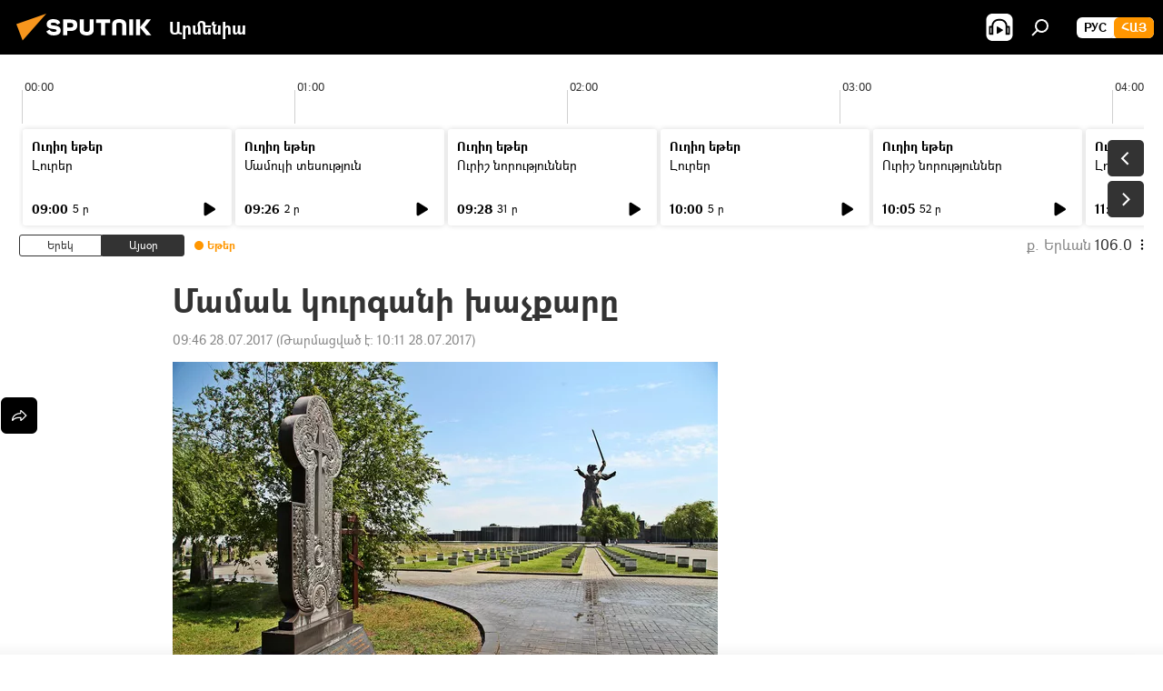

--- FILE ---
content_type: text/html; charset=utf-8
request_url: https://arm.sputniknews.ru/20170728/mamaev-kurgan-xachqar-8106655.html
body_size: 22396
content:
<!DOCTYPE html><html lang="am" data-lang="arm" data-charset="" dir="ltr"><head prefix="og: http://ogp.me/ns# fb: http://ogp.me/ns/fb# article: http://ogp.me/ns/article#"><title>Մամաև կուրգանի խաչքարը - 28.07.2017, Sputnik Արմենիա</title><meta name="description" content="Վոլգոգրադում հուշարձան է տեղադրվել ի հիշատակ հայ զինվորների, որոնք մահացել են Մեծ Հայրենական պատերազմի ժամանակ` քաղաքը պաշտպանելիս։ 28.07.2017, Sputnik Արմենիա"><meta name="keywords" content="աշխարհ"><meta http-equiv="X-UA-Compatible" content="IE=edge,chrome=1"><meta http-equiv="Content-Type" content="text/html; charset=utf-8"><meta name="robots" content="index, follow, max-image-preview:large"><meta name="viewport" content="width=device-width, initial-scale=1.0, maximum-scale=1.0, user-scalable=yes"><meta name="HandheldFriendly" content="true"><meta name="MobileOptimzied" content="width"><meta name="referrer" content="always"><meta name="format-detection" content="telephone=no"><meta name="format-detection" content="address=no"><link rel="alternate" type="application/rss+xml" href="https://arm.sputniknews.ru/export/rss2/archive/index.xml"><link rel="canonical" href="https://arm.sputniknews.ru/20170728/mamaev-kurgan-xachqar-8106655.html"><link rel="preload" as="image" href="https://cdn.am.sputniknews.ru/img/804/41/8044161_0:10:1599:914_600x0_80_0_0_1863ebdda2011f1b95fff615d147e0eb.jpg.webp"><link rel="preconnect" href="https://cdn.am.sputniknews.ru/images/"><link rel="dns-prefetch" href="https://cdn.am.sputniknews.ru/images/"><link rel="alternate" hreflang="am" href="https://arm.sputniknews.ru/20170728/mamaev-kurgan-xachqar-8106655.html"><link rel="alternate" hreflang="x-default" href="https://arm.sputniknews.ru/20170728/mamaev-kurgan-xachqar-8106655.html"><link rel="apple-touch-icon" sizes="57x57" href="https://cdn.am.sputniknews.ru/i/favicon/favicon-57x57.png"><link rel="apple-touch-icon" sizes="60x60" href="https://cdn.am.sputniknews.ru/i/favicon/favicon-60x60.png"><link rel="apple-touch-icon" sizes="72x72" href="https://cdn.am.sputniknews.ru/i/favicon/favicon-72x72.png"><link rel="apple-touch-icon" sizes="76x76" href="https://cdn.am.sputniknews.ru/i/favicon/favicon-76x76.png"><link rel="apple-touch-icon" sizes="114x114" href="https://cdn.am.sputniknews.ru/i/favicon/favicon-114x114.png"><link rel="apple-touch-icon" sizes="120x120" href="https://cdn.am.sputniknews.ru/i/favicon/favicon-120x120.png"><link rel="apple-touch-icon" sizes="144x144" href="https://cdn.am.sputniknews.ru/i/favicon/favicon-144x144.png"><link rel="apple-touch-icon" sizes="152x152" href="https://cdn.am.sputniknews.ru/i/favicon/favicon-152x152.png"><link rel="apple-touch-icon" sizes="180x180" href="https://cdn.am.sputniknews.ru/i/favicon/favicon-180x180.png"><link rel="icon" type="image/png" sizes="192x192" href="https://cdn.am.sputniknews.ru/i/favicon/favicon-192x192.png"><link rel="icon" type="image/png" sizes="32x32" href="https://cdn.am.sputniknews.ru/i/favicon/favicon-32x32.png"><link rel="icon" type="image/png" sizes="96x96" href="https://cdn.am.sputniknews.ru/i/favicon/favicon-96x96.png"><link rel="icon" type="image/png" sizes="16x16" href="https://cdn.am.sputniknews.ru/i/favicon/favicon-16x16.png"><link rel="manifest" href="/project_data/manifest.json?4"><meta name="msapplication-TileColor" content="#F4F4F4"><meta name="msapplication-TileImage" content="https://cdn.am.sputniknews.ru/i/favicon/favicon-144x144.png"><meta name="theme-color" content="#F4F4F4"><link rel="shortcut icon" href="https://cdn.am.sputniknews.ru/i/favicon/favicon.ico"><meta property="fb:app_id" content="1670040439953784"><meta property="fb:pages" content="883055718395653"><meta name="analytics:lang" content="arm"><meta name="analytics:title" content="Մամաև կուրգանի խաչքարը - 28.07.2017, Sputnik Արմենիա"><meta name="analytics:keyw" content="world"><meta name="analytics:rubric" content=""><meta name="analytics:tags" content="Աշխարհ"><meta name="analytics:site_domain" content="arm.sputniknews.ru"><meta name="analytics:article_id" content="8106655"><meta name="analytics:url" content="https://arm.sputniknews.ru/20170728/mamaev-kurgan-xachqar-8106655.html"><meta name="analytics:p_ts" content="1501220760"><meta name="analytics:author" content="Sputnik Արմենիա"><meta name="analytics:isscroll" content="0"><meta property="og:url" content="https://arm.sputniknews.ru/20170728/mamaev-kurgan-xachqar-8106655.html"><meta property="og:title" content="Մամաև կուրգանի խաչքարը"><meta property="og:description" content="Վոլգոգրադում հուշարձան է տեղադրվել ի հիշատակ հայ զինվորների, որոնք մահացել են Մեծ Հայրենական պատերազմի ժամանակ` քաղաքը պաշտպանելիս։"><meta property="og:type" content="article"><meta property="og:site_name" content="Sputnik Արմենիա"><meta property="og:locale" content="am_HY"><meta property="og:image" content="https://cdn.am.sputniknews.ru/img/804/41/8044161_0:10:1599:914_2072x0_60_0_0_ae970a79771f2c23c608d5548cadbaa8.jpg.webp"><meta name="relap-image" content="https://cdn.am.sputniknews.ru/i/logo/logo-social.png"><meta name="twitter:card" content="summary_large_image"><meta name="twitter:image" content="https://cdn.am.sputniknews.ru/img/804/41/8044161_0:10:1599:914_2072x0_60_0_0_ae970a79771f2c23c608d5548cadbaa8.jpg.webp"><meta property="article:published_time" content="20170728T0946+0400"><meta property="article:modified_time" content="20170728T1011+0400"><meta property="article:author" content="Sputnik Արմենիա"><link rel="author" href="https://arm.sputniknews.ru"><meta property="article:section" content="Լուրեր"><meta property="article:tag" content="Աշխարհ"><meta name="relap-entity-id" content="8106655"><meta property="fb:pages" content="883055718395653"><link rel="preload" as="style" onload="this.onload=null;this.rel='stylesheet'" type="text/css" href="https://cdn.am.sputniknews.ru/css/libs/fonts.min.css?911eb65935"><link rel="preload" as="style" onload="this.onload=null;this.rel='stylesheet'" type="text/css" href="https://cdn.am.sputniknews.ru/css/libs/fonts_am.min.css?92463e6f"><link rel="stylesheet" type="text/css" href="https://cdn.am.sputniknews.ru/css/common.min.css?9149894256"><link rel="stylesheet" type="text/css" href="https://cdn.am.sputniknews.ru/css/radioschedule.min.css?975ce1b4d"><link rel="stylesheet" type="text/css" href="https://cdn.am.sputniknews.ru/css/article.min.css?913fe17605"><script src="https://cdn.am.sputniknews.ru/min/js/dist/head.js?9c9052ef3"></script><script data-iub-purposes="1">var _paq = _paq || []; (function() {var stackDomain = window.location.hostname.split('.').reverse();var domain = stackDomain[1] + '.' + stackDomain[0];_paq.push(['setCDNMask', new RegExp('cdn(\\w+).img.'+domain)]); _paq.push(['setSiteId', 'sputnik_am']); _paq.push(['trackPageView']); _paq.push(['enableLinkTracking']); var d=document, g=d.createElement('script'), s=d.getElementsByTagName('script')[0]; g.type='text/javascript'; g.defer=true; g.async=true; g.src='//a.sputniknews.com/js/sputnik.js'; s.parentNode.insertBefore(g,s); } )();</script><script type="text/javascript" src="https://cdn.am.sputniknews.ru/min/js/libs/banners/adfx.loader.bind.js?98d724fe2"></script><script>
                (window.yaContextCb = window.yaContextCb || []).push(() => {
                    replaceOriginalAdFoxMethods();
                    window.Ya.adfoxCode.hbCallbacks = window.Ya.adfoxCode.hbCallbacks || [];
                })
            </script><script type="text/javascript">
  window._taboola = window._taboola || [];
  _taboola.push({article:'auto'});
  !function (e, f, u, i) {
    if (!document.getElementById(i)){
      e.async = 1;
      e.src = u;
      e.id = i;
      f.parentNode.insertBefore(e, f);
    }
  }(document.createElement('script'),
  document.getElementsByTagName('script')[0],
  '//cdn.taboola.com/libtrc/sputniknational-network/loader.js',
  'tb_loader_script');
  if(window.performance && typeof window.performance.mark == 'function')
    {window.performance.mark('tbl_ic');}
</script>

<!--В <head> сайта один раз добавьте код загрузчика-->
<script>window.yaContextCb = window.yaContextCb || []</script>
<script src="https://yandex.ru/ads/system/context.js" async></script><script>var endlessScrollFirst = 8106655; var endlessScrollUrl = '/services/article/infinity/'; var endlessScrollAlgorithm = ''; var endlessScrollQueue = [97976444, 97985781, 97985642, 97984261, 97984127, 97983012, 97982473, 97982983, 97980910, 97980297, 97980037, 97978962, 97977405, 97977127, 97976217];</script><script>var endlessScrollFirst = 8106655; var endlessScrollUrl = '/services/article/infinity/'; var endlessScrollAlgorithm = ''; var endlessScrollQueue = [97976444, 97985781, 97985642, 97984261, 97984127, 97983012, 97982473, 97982983, 97980910, 97980297, 97980037, 97978962, 97977405, 97977127, 97976217];</script></head><body id="body" data-ab="a" data-emoji="0" class="site_am m-page-article "><div class="schema_org" itemscope="itemscope" itemtype="https://schema.org/WebSite"><meta itemprop="name" content="Sputnik Արմենիա"><meta itemprop="alternateName" content="Sputnik Արմենիա"><meta itemprop="description" content="Օպերատիվ և ստույգ տեղեկատվություն աշխարհում և երկրում տեղի ունեցող իրադարձությունների մասին"><a itemprop="url" href="https://arm.sputniknews.ru" title="Sputnik Արմենիա"> </a><meta itemprop="image" content="https://arm.sputniknews.ru/i/logo/logo.png"></div><ul class="schema_org" itemscope="itemscope" itemtype="http://schema.org/BreadcrumbList"><li itemprop="itemListElement" itemscope="itemscope" itemtype="http://schema.org/ListItem"><meta itemprop="name" content="Sputnik Արմենիա"><meta itemprop="position" content="1"><meta itemprop="item" content="https://arm.sputniknews.ru"><a itemprop="url" href="https://arm.sputniknews.ru" title="Sputnik Արմենիա"> </a></li><li itemprop="itemListElement" itemscope="itemscope" itemtype="http://schema.org/ListItem"><meta itemprop="name" content="Լուրեր"><meta itemprop="position" content="2"><meta itemprop="item" content="https://arm.sputniknews.ru/20170728/"><a itemprop="url" href="https://arm.sputniknews.ru/20170728/" title="Լուրեր"> </a></li><li itemprop="itemListElement" itemscope="itemscope" itemtype="http://schema.org/ListItem"><meta itemprop="name" content="Մամաև կուրգանի խաչքարը"><meta itemprop="position" content="3"><meta itemprop="item" content="https://arm.sputniknews.ru/20170728/mamaev-kurgan-xachqar-8106655.html"><a itemprop="url" href="https://arm.sputniknews.ru/20170728/mamaev-kurgan-xachqar-8106655.html" title="Մամաև կուրգանի խաչքարը"> </a></li></ul><div class="container"><div class="banner m-before-header m-article-desktop" data-position="article_desktop_header" data-infinity="1"><aside class="banner__content"><iframe class="relap-runtime-iframe" style="position:absolute;top:-9999px;left:-9999px;visibility:hidden;" srcdoc="<script src='https://relap.io/v7/relap.js' data-relap-token='HvaPHeJmpVila25r'></script>"></iframe>


<!--AdFox START-->
<!--riaru-->
<!--Площадка: am.sputniknews.ru / * / *-->
<!--Тип баннера: 100%x-->
<!--Расположение: 41223_n-bn23-х120-desk-->
<div id="adfox_article_desk100_120-1_1"></div>
<script>
    window.yaContextCb.push(()=>{
        Ya.adfoxCode.create({
            ownerId: 249922,
        containerId: 'adfox_article_desk100_120-1_1',
            params: {
                pp: 'brzj',
            ps: 'ckbk',
            p2: 'fluh',
            puid1: '',
            puid2: '',
            puid3: '',
            puid4: 'world',
            puid5: ''
            }
        })
    })
</script></aside></div><div class="banner m-before-header m-article-mobile" data-position="article_mobile_header" data-infinity="1"><aside class="banner__content"><!--AdFox START-->
<!--riaru-->
<!--Площадка: am.sputniknews.ru / * / *-->
<!--Тип баннера: 100%x-->
<!--Расположение: 41228_n-bn28-х100-mob-->
<div id="adfox_article_mob-1-100-300_1"></div>
<script>
    window.yaContextCb.push(()=>{
        Ya.adfoxCode.create({
            ownerId: 249922,
        containerId: 'adfox_article_mob-1-100-300_1',
            params: {
                pp: 'brzl',
            ps: 'ckbk',
            p2: 'fluh',
            puid1: '',
            puid2: '',
            puid3: '',
            puid4: 'world',
            puid5: ''
            }
        })
    })
</script></aside></div></div><div class="page" id="page"><div id="alerts"><script type="text/template" id="alertAfterRegisterTemplate">
                    
                        <div class="auth-alert m-hidden" id="alertAfterRegister">
                            <div class="auth-alert__text">
                                <%- data.success_title %> <br />
                                <%- data.success_email_1 %>
                                <span class="m-email"></span>
                                <%- data.success_email_2 %>
                            </div>
                            <div class="auth-alert__btn">
                                <button class="form__btn m-min m-black confirmEmail">
                                    <%- data.send %>
                                </button>
                            </div>
                        </div>
                    
                </script><script type="text/template" id="alertAfterRegisterNotifyTemplate">
                    
                        <div class="auth-alert" id="alertAfterRegisterNotify">
                            <div class="auth-alert__text">
                                <%- data.golink_1 %>
                                <span class="m-email">
                                    <%- user.mail %>
                                </span>
                                <%- data.golink_2 %>
                            </div>
                            <% if (user.registerConfirmCount <= 2 ) {%>
                                <div class="auth-alert__btn">
                                    <button class="form__btn m-min m-black confirmEmail">
                                        <%- data.send %>
                                    </button>
                                </div>
                            <% } %>
                        </div>
                    
                </script></div><div class="anchor" id="anchor"><div class="header " id="header"><div class="m-relative"><div class="container m-header"><div class="header__wrap"><div class="header__name"><div class="header__logo"><a href="/" title="Sputnik Արմենիա"><svg xmlns="http://www.w3.org/2000/svg" width="176" height="44" viewBox="0 0 176 44" fill="none"><path class="chunk_1" fill-rule="evenodd" clip-rule="evenodd" d="M45.8073 18.3817C45.8073 19.5397 47.1661 19.8409 49.3281 20.0417C54.1074 20.4946 56.8251 21.9539 56.8461 25.3743C56.8461 28.7457 54.2802 30.9568 48.9989 30.9568C44.773 30.9568 42.1067 29.1496 41 26.5814L44.4695 24.5688C45.3754 25.9277 46.5334 27.0343 49.4005 27.0343C51.3127 27.0343 52.319 26.4296 52.319 25.5751C52.319 24.5665 51.6139 24.2163 48.3942 23.866C43.7037 23.3617 41.3899 22.0029 41.3899 18.5824C41.3899 15.9675 43.3511 13 48.9359 13C52.9611 13 55.6274 14.8095 56.4305 17.1746L53.1105 19.1358C53.0877 19.1012 53.0646 19.0657 53.041 19.0295C52.4828 18.1733 51.6672 16.9224 48.6744 16.9224C46.914 16.9224 45.8073 17.4758 45.8073 18.3817ZM67.4834 13.3526H59.5918V30.707H64.0279V26.0794H67.4484C72.1179 26.0794 75.0948 24.319 75.0948 19.6401C75.0854 15.3138 72.6199 13.3526 67.4834 13.3526ZM67.4834 22.206H64.0186V17.226H67.4834C69.8975 17.226 70.654 18.0291 70.654 19.6891C70.6587 21.6527 69.6524 22.206 67.4834 22.206ZM88.6994 24.7206C88.6994 26.2289 87.4924 27.0857 85.3794 27.0857C83.3178 27.0857 82.1597 26.2289 82.1597 24.7206V13.3526H77.7236V25.0264C77.7236 28.6477 80.7425 30.9615 85.4704 30.9615C89.9999 30.9615 93.1168 28.8601 93.1168 25.0264V13.3526H88.6808L88.6994 24.7206ZM136.583 13.3526H132.159V30.7023H136.583V13.3526ZM156.097 13.3526L149.215 21.9235L156.45 30.707H151.066L144.276 22.4559V30.707H139.85V13.3526H144.276V21.8021L151.066 13.3526H156.097ZM95.6874 17.226H101.221V30.707H105.648V17.226H111.181V13.3526H95.6874V17.226ZM113.49 18.7342C113.49 15.2134 116.458 13 121.085 13C125.715 13 128.888 15.0616 128.902 18.7342V30.707H124.466V18.935C124.466 17.6789 123.259 16.8734 121.146 16.8734C119.094 16.8734 117.926 17.6789 117.926 18.935V30.707H113.49V18.7342Z" fill="white"></path><path class="chunk_2" d="M41 7L14.8979 36.5862L8 18.431L41 7Z" fill="#F8961D"></path></svg></a></div><div class="header__project"><span class="header__project-title">Արմենիա</span></div></div><div class="header__controls" data-nosnippet=""><div class="share m-header" data-id="8106655" data-url="https://arm.sputniknews.ru/20170728/mamaev-kurgan-xachqar-8106655.html" data-title="Մամաև կուրգանի խաչքարը"></div><div class="header__menu"><span class="header__menu-item header__menu-item-radioButton" id="radioButton" data-stream="https://nfw.ria.ru/flv/audio.aspx?ID=22152771&amp;type=mp3"><svg class="svg-icon"><use xmlns:xlink="http://www.w3.org/1999/xlink" xlink:href="/i/sprites/package/inline.svg?63#radio2"></use></svg></span><span class="header__menu-item" data-modal-open="search"><svg class="svg-icon"><use xmlns:xlink="http://www.w3.org/1999/xlink" xlink:href="/i/sprites/package/inline.svg?63#search"></use></svg></span></div><div class="switcher m-double"><div class="switcher__label"><span class="switcher__title">Հայ</span><span class="switcher__icon"><svg class="svg-icon"><use xmlns:xlink="http://www.w3.org/1999/xlink" xlink:href="/i/sprites/package/inline.svg?63#arrowDown"></use></svg></span></div><div class="switcher__dropdown"><div translate="no" class="notranslate"><div class="switcher__list"><a href="https://am.sputniknews.ru/" class="switcher__link"><span class="switcher__project">Sputnik Армения</span><span class="switcher__abbr" data-abbr="рус">рус</span></a><a href="https://arm.sputniknews.ru/" class="switcher__link m-selected"><span class="switcher__project">Sputnik Արմենիա</span><span class="switcher__abbr" data-abbr="Հայ">Հայ</span><i class="switcher__accept"><svg class="svg-icon"><use xmlns:xlink="http://www.w3.org/1999/xlink" xlink:href="/i/sprites/package/inline.svg?63#ok"></use></svg></i></a></div></div></div></div></div></div></div></div></div></div><script>var GLOBAL = GLOBAL || {}; GLOBAL.translate = {}; GLOBAL.rtl = 0; GLOBAL.lang = "arm"; GLOBAL.design = "am"; GLOBAL.charset = ""; GLOBAL.project = "sputnik_am"; GLOBAL.htmlCache = 1; GLOBAL.translate.search = {}; GLOBAL.translate.search.notFound = "Ոչինչ չի գտնվել"; GLOBAL.translate.search.stringLenght = "Որոնման համար տառեր ավելացրեք"; GLOBAL.www = "https://arm.sputniknews.ru"; GLOBAL.seo = {}; GLOBAL.seo.title = ""; GLOBAL.seo.keywords = ""; GLOBAL.seo.description = ""; GLOBAL.sock = {}; GLOBAL.sock.server = "https://cm.sputniknews.com/chat"; GLOBAL.sock.lang = "arm"; GLOBAL.sock.project = "sputnik_am"; GLOBAL.social = {}; GLOBAL.social.fbID = "1670040439953784"; GLOBAL.share = [ { name: 'twitter', mobile: false },{ name: 'telegram', mobile: false },{ name: 'odnoklassniki', mobile: false },{ name: 'messenger', mobile: true } ]; GLOBAL.csrf_token = ''; GLOBAL.search = {}; GLOBAL.auth = {}; GLOBAL.auth.status = 'error'; GLOBAL.auth.provider = ''; GLOBAL.auth.twitter = '/id/twitter/request/'; GLOBAL.auth.facebook = '/id/facebook/request/'; GLOBAL.auth.vkontakte = '/id/vkontakte/request/'; GLOBAL.auth.google = '/id/google/request/'; GLOBAL.auth.ok = '/id/ok/request/'; GLOBAL.auth.apple = '/id/apple/request/'; GLOBAL.auth.moderator = ''; GLOBAL.user = {}; GLOBAL.user.id = ""; GLOBAL.user.emailActive = ""; GLOBAL.user.registerConfirmCount = 0; GLOBAL.article = GLOBAL.article || {}; GLOBAL.article.id = 8106655; GLOBAL.article.chat_expired = !!1; GLOBAL.chat = GLOBAL.chat || {}; GLOBAL.chat.show = !!1; GLOBAL.locale = {"convertDate":{"yesterday":"\u0535\u0580\u0565\u056f","hours":{"nominative":"%{s}","genitive":"%{s}"},"minutes":{"nominative":"%{s}","genitive":"%{s}"}},"js_templates":{"unread":"Unread","you":"You","author":"Author","report":"Complain","reply":"Answer","remove":"Delete","closeall":"Close all","notifications":"Notifications","disable_twelve":"Turn off for 12 hours","new_message":"New message from Sputnik News","acc_block":"Your account has been blocked by the site administrator","acc_unblock":"Your account is unblocked by the site administrator","you_subscribe_1":"You are subscribed to the topic \"","you_subscribe_2":"\". You can manage your subscriptions in your personal account","you_received_warning_1":"You received a ","you_received_warning_2":" - th warning. Respect other members and do not break the commenting rules. After the third violation, you will be blocked for 12 hours.","block_time":"Blocking period: ","hours":" hours","forever":"forever","feedback":"Contact","my_subscriptions":"My subscriptions","rules":"Rules on commenting materials","chat":"Chat: ","chat_new_messages":"New chat messages","chat_moder_remove_1":"Your message \"","chat_moder_remove_2":"\" has been deleted by the administrator","chat_close_time_1":"No one has written in the chat for more than 12 hours, it will close in ","chat_close_time_2":" hours","chat_new_emoji_1":"New reactions ","chat_new_emoji_2":" to your post ","chat_message_reply_1":"Your comment \"","chat_message_reply_2":"\" was answered by a user","emoji_1":"Like","emoji_2":"Ha-Ha","emoji_3":"Amazing","emoji_4":"Sad","emoji_5":"Outrageous","emoji_6":"Don't like","site_subscribe_podcast":{"success":"Thank you, you are subscribed to the newsletter! You can set up or cancel a subscription in your personal account","subscribed":"You have already subscribed to this newsletter","error":"An unexpected error has occurred. Please try again later"},"radioschedule":{"live":"\u0535\u0569\u0565\u0580","minute":" \u0580"}},"smartcaptcha":{"site_key":"ysc1_Zf0zfLRI3tRHYHJpbX6EjjBcG1AhG9LV0dmZQfJu8ba04c1b"}}; GLOBAL = {...GLOBAL, ...{"subscribe":{"email":"\u0544\u0578\u0582\u057f\u0584\u0561\u0563\u0580\u0565\u0584 e-mail-\u0568","button":"\u0532\u0561\u056a\u0561\u0576\u0578\u0580\u0564\u0561\u0563\u0580\u057e\u0565\u056c","send":"\u0547\u0576\u0578\u0580\u0570\u0561\u056f\u0561\u056c\u0578\u0582\u0569\u0575\u0578\u0582\u0576, \u0562\u0561\u056a\u0561\u0576\u0578\u0580\u0564\u0561\u0563\u0580\u0578\u0582\u0569\u0575\u0578\u0582\u0576\u0568 \u0570\u0561\u057d\u057f\u0561\u057f\u0565\u056c\u0578\u0582 \u0570\u0561\u0574\u0561\u0580 \u0541\u0565\u0566 \u0570\u0572\u0578\u0582\u0574 \u057a\u0561\u0580\u0578\u0582\u0576\u0561\u056f\u0578\u0572 \u0576\u0561\u0574\u0561\u056f \u0567 \u0578\u0582\u0572\u0561\u0580\u056f\u057e\u0565\u056c","subscribe":"\u0547\u0576\u0578\u0580\u0570\u0561\u056f\u0561\u056c\u0578\u0582\u0569\u0575\u0578\u0582\u0576, \u0534\u0578\u0582\u0584 \u0562\u0561\u056a\u0561\u0576\u0578\u0580\u0564\u0561\u0563\u0580\u057e\u0565\u056c \u0565\u0584 \u0576\u0578\u0580\u0578\u0582\u0569\u0575\u0578\u0582\u0576\u0576\u0565\u0580\u056b\u0576\u0589 \u0532\u0561\u056a\u0561\u0576\u0578\u0580\u0564\u0561\u0563\u0580\u0578\u0582\u0569\u0575\u0578\u0582\u0576\u0568 \u056f\u0561\u0580\u0565\u056c\u056b \u0567 \u056f\u0561\u0580\u0563\u0561\u057e\u0578\u0580\u0565\u056c \u056f\u0561\u0574 \u0579\u0565\u0572\u0561\u0580\u056f\u0565\u056c \u0561\u0576\u0571\u0576\u0561\u056f\u0561\u0576 \u0567\u057b\u0578\u0582\u0574\u0589","confirm":"\u0534\u0578\u0582\u0584 \u0561\u0580\u0564\u0565\u0576 \u0562\u0561\u056a\u0561\u0576\u0578\u0580\u0564\u0561\u0563\u0580\u057e\u0561\u056e \u0565\u0584 \u0561\u0575\u057d \u0576\u0578\u0580\u0578\u0582\u0569\u0575\u0578\u0582\u0576\u0576\u0565\u0580\u056b\u0576","registration":{"@attributes":{"button":"\u0533\u0580\u0561\u0576\u0581\u057e\u0565\u0584"}},"social":{"@attributes":{"count":"11"},"comment":[{},{},{},{},{},{},{},{},{},{},{}]}}}}; GLOBAL.js = {}; GLOBAL.js.videoplayer = "https://cdn.am.sputniknews.ru/min/js/dist/videoplayer.js?9651130d6"; GLOBAL.userpic = "/userpic/"; GLOBAL.gmt = ""; GLOBAL.tz = "+0400"; GLOBAL.projectList = [ { title: 'Միջազգային', country: [ { title: 'Անգլերեն', url: 'https://sputnikglobe.com', flag: 'flags-INT', lang: 'International', lang2: 'English' }, ] }, { title: 'Մերձավոր Արևելք', country: [ { title: 'Արաբերեն', url: 'https://sarabic.ae/', flag: 'flags-INT', lang: 'Sputnik عربي', lang2: 'Arabic' }, { title: 'Թուրքերեն', url: 'https://anlatilaninotesi.com.tr/', flag: 'flags-TUR', lang: 'Türkiye', lang2: 'Türkçe' }, { title: 'Պարսկերեն', url: 'https://spnfa.ir/', flag: 'flags-INT', lang: 'Sputnik ایران', lang2: 'Persian' }, { title: 'Դարի', url: 'https://sputnik.af/', flag: 'flags-INT', lang: 'Sputnik افغانستان', lang2: 'Dari' }, ] }, { title: 'Լատինական Ամերիկա', country: [ { title: 'Իսպաներեն', url: 'https://noticiaslatam.lat/', flag: 'flags-INT', lang: 'Mundo', lang2: 'Español' }, { title: 'Պորտուգալերեն', url: 'https://noticiabrasil.net.br/', flag: 'flags-BRA', lang: 'Brasil', lang2: 'Português' }, ] }, { title: 'Հարավային Ասիա', country: [ { title: 'Հինդի', url: 'https://hindi.sputniknews.in', flag: 'flags-IND', lang: 'भारत', lang2: 'हिंदी' }, { title: 'Անգլերեն', url: 'https://sputniknews.in', flag: 'flags-IND', lang: 'India', lang2: 'English' }, ] }, { title: 'Արևելյան և Հարավարևելյան Ասիա', country: [ { title: 'Վիետնամերեն', url: 'https://kevesko.vn/', flag: 'flags-VNM', lang: 'Việt Nam', lang2: 'Tiếng Việt' }, { title: 'Ճապոներեն', url: 'https://sputniknews.jp/', flag: 'flags-JPN', lang: '日本', lang2: '日本語' }, { title: 'Չինարեն', url: 'https://sputniknews.cn/', flag: 'flags-CHN', lang: '中国', lang2: '中文' }, ] }, { title: 'Կենտրոնական Ասիա', country: [ { title: 'Ղազախերեն', url: 'https://sputnik.kz/', flag: 'flags-KAZ', lang: 'Қазақстан', lang2: 'Қазақ тілі' }, { title: 'Ղրղզերեն', url: 'https://sputnik.kg/', flag: 'flags-KGZ', lang: 'Кыргызстан', lang2: 'Кыргызча' }, { title: 'Ուզբեկերեն', url: 'https://oz.sputniknews.uz/', flag: 'flags-UZB', lang: 'Oʻzbekiston', lang2: 'Ўзбекча' }, { title: 'Տաջիկերեն', url: 'https://sputnik.tj/', flag: 'flags-TJK', lang: 'Тоҷикистон', lang2: 'Тоҷикӣ' }, ] }, { title: 'Աֆրիկա', country: [ { title: 'Ֆրանսերեն', url: 'https://fr.sputniknews.africa/', flag: 'flags-INT', lang: 'Afrique', lang2: 'Français' }, { title: 'Անգլերեն', url: 'https://en.sputniknews.africa', flag: 'flags-INT', lang: 'Africa', lang2: 'English' }, ] }, { title: 'Հարավային Կովկաս', country: [ { title: 'Հայերեն', url: 'https://arm.sputniknews.ru/', flag: 'flags-ARM', lang: 'Արմենիա', lang2: 'Հայերեն' }, { title: 'Աբխազերեն', url: 'https://sputnik-abkhazia.info/', flag: 'flags-ABH', lang: 'Аҧсны', lang2: 'Аҧсышәала' }, { title: 'Օսերեն', url: 'https://sputnik-ossetia.com/', flag: 'flags-OST', lang: 'Хуссар Ирыстон', lang2: 'Иронау' }, { title: 'Վրացերեն', url: 'https://sputnik-georgia.com/', flag: 'flags-GEO', lang: 'საქართველო', lang2: 'ქართული' }, { title: 'Ադրբեջաներեն', url: 'https://sputnik.az/', flag: 'flags-AZE', lang: 'Azərbaycan', lang2: 'Аzərbaycanca' }, ] }, { title: 'Եվրոպա', country: [ { title: 'Սերբերեն', url: 'https://sputnikportal.rs/', flag: 'flags-SRB', lang: 'Србиjа', lang2: 'Српски' }, { title: 'Ռուսերեն', url: 'https://lv.sputniknews.ru/', flag: 'flags-LVA', lang: 'Latvija', lang2: 'Русский' }, { title: 'Ռուսերեն', url: 'https://lt.sputniknews.ru/', flag: 'flags-LTU', lang: 'Lietuva', lang2: 'Русский' }, { title: 'Մոլդովերեն', url: 'https://md.sputniknews.com/', flag: 'flags-MDA', lang: 'Moldova', lang2: 'Moldovenească' }, { title: 'Բելառուսերեն', url: 'https://bel.sputnik.by/', flag: 'flags-BLR', lang: 'Беларусь', lang2: 'Беларускi' } ] }, ];</script><div class="wrapper" id="endless" data-infinity-max-count="2"><div class="radioschedule"><div class="radioschedule__inner"><div class="radioschedule__time"><div class="radioschedule__time-scroll"><div class="radioschedule__time-list"><div class="radioschedule__time-day"><div class="radioschedule__time-line-item" style="left: 0px;">00:00</div><div class="radioschedule__time-line-item" style="left: 300px;">01:00</div><div class="radioschedule__time-line-item" style="left: 600px;">02:00</div><div class="radioschedule__time-line-item" style="left: 900px;">03:00</div><div class="radioschedule__time-line-item" style="left: 1200px;">04:00</div><div class="radioschedule__time-line-item" style="left: 1500px;">05:00</div><div class="radioschedule__time-line-item" style="left: 1800px;">06:00</div><div class="radioschedule__time-line-item" style="left: 2100px;">07:00</div><div class="radioschedule__time-line-item" style="left: 2400px;">08:00</div><div class="radioschedule__time-line-item" style="left: 2700px;">09:00</div><div class="radioschedule__time-line-item" style="left: 3000px;">10:00</div><div class="radioschedule__time-line-item" style="left: 3300px;">11:00</div><div class="radioschedule__time-line-item" style="left: 3600px;">12:00</div><div class="radioschedule__time-line-item" style="left: 3900px;">13:00</div><div class="radioschedule__time-line-item" style="left: 4200px;">14:00</div><div class="radioschedule__time-line-item" style="left: 4500px;">15:00</div><div class="radioschedule__time-line-item" style="left: 4800px;">16:00</div><div class="radioschedule__time-line-item" style="left: 5100px;">17:00</div><div class="radioschedule__time-line-item" style="left: 5400px;">18:00</div><div class="radioschedule__time-line-item" style="left: 5700px;">19:00</div><div class="radioschedule__time-line-item" style="left: 6000px;">20:00</div><div class="radioschedule__time-line-item" style="left: 6300px;">21:00</div><div class="radioschedule__time-line-item" style="left: 6600px;">22:00</div><div class="radioschedule__time-line-item" style="left: 6900px;">23:00</div><div class="radioschedule__time-list-item" data-pos="9" data-start="1768885200" data-end="1768886760" style="left: 2700.38058333333px; width: 22.9091666666667px"></div><div class="radioschedule__time-list-item" data-pos="9" data-start="1768886760" data-end="1768886880" style="left: 2828.81566666667px; width: 8.960750000000001px"></div><div class="radioschedule__time-list-item" data-pos="9" data-start="1768886880" data-end="1768888800" style="left: 2840.59983333333px; width: 154.70725px"></div><div class="radioschedule__time-list-item" data-pos="10" data-start="1768888800" data-end="1768889100" style="left: 3000.40775px; width: 22.876px"></div><div class="radioschedule__time-list-item" data-pos="10" data-start="1768889100" data-end="1768892400" style="left: 3025.79033333333px; width: 258.597583333333px"></div><div class="radioschedule__time-list-item" data-pos="11" data-start="1768892400" data-end="1768899600" style="left: 3300.373px; width: 22.8766666666667px"></div><div class="radioschedule__time-list-item" data-pos="13" data-start="1768899600" data-end="1768903200" style="left: 3900.38633333333px; width: 22.1849166666667px"></div><div class="radioschedule__time-list-item" data-pos="14" data-start="1768903200" data-end="1768914000" style="left: 4200.36725px; width: 19.2366666666667px"></div><div class="radioschedule__time-list-item" data-pos="17" data-start="1768914000" data-end="1768917600" style="left: 5100.40058333333px; width: 33.3524166666667px"></div><div class="radioschedule__time-list-item" data-pos="18" data-start="1768917600" data-end="1768921200" style="left: 5400.39491666667px; width: 31.3215833333333px"></div><div class="radioschedule__time-list-item" data-pos="19" data-start="1768921200" data-end="1768921577" style="left: 5700.40508333333px; width: 30.3799166666667px"></div></div><div class="radioschedule__time-day"><div class="radioschedule__time-line-item" style="left: 0px;">00:00</div><div class="radioschedule__time-line-item" style="left: 300px;">01:00</div><div class="radioschedule__time-line-item" style="left: 600px;">02:00</div><div class="radioschedule__time-line-item" style="left: 900px;">03:00</div><div class="radioschedule__time-line-item" style="left: 1200px;">04:00</div><div class="radioschedule__time-line-item" style="left: 1500px;">05:00</div><div class="radioschedule__time-line-item" style="left: 1800px;">06:00</div><div class="radioschedule__time-line-item" style="left: 2100px;">07:00</div><div class="radioschedule__time-line-item" style="left: 2400px;">08:00</div><div class="radioschedule__time-line-item" style="left: 2700px;">09:00</div><div class="radioschedule__time-line-item" style="left: 3000px;">10:00</div><div class="radioschedule__time-line-item" style="left: 3300px;">11:00</div><div class="radioschedule__time-line-item" style="left: 3600px;">12:00</div><div class="radioschedule__time-line-item" style="left: 3900px;">13:00</div><div class="radioschedule__time-line-item" style="left: 4200px;">14:00</div><div class="radioschedule__time-line-item" style="left: 4500px;">15:00</div><div class="radioschedule__time-line-item" style="left: 4800px;">16:00</div><div class="radioschedule__time-line-item" style="left: 5100px;">17:00</div><div class="radioschedule__time-line-item" style="left: 5400px;">18:00</div><div class="radioschedule__time-line-item" style="left: 5700px;">19:00</div><div class="radioschedule__time-line-item" style="left: 6000px;">20:00</div><div class="radioschedule__time-line-item" style="left: 6300px;">21:00</div><div class="radioschedule__time-line-item" style="left: 6600px;">22:00</div><div class="radioschedule__time-line-item" style="left: 6900px;">23:00</div><div class="radioschedule__time-list-item" data-pos="9" data-start="1768971600" data-end="1768973520" style="left: 2700.38116666667px; width: 19.8115833333333px"></div><div class="radioschedule__time-list-item" data-pos="9" data-start="1768973520" data-end="1768973760" style="left: 2858.58133333333px; width: 18.9033333333333px"></div><div class="radioschedule__time-list-item" data-pos="9" data-start="1768973760" data-end="1768975200" style="left: 2881.12625px; width: 108.934583333333px"></div><div class="radioschedule__time-list-item" data-pos="10" data-start="1768975200" data-end="1768975500" style="left: 3000.1515px; width: 20.6326666666667px"></div><div class="radioschedule__time-list-item" data-pos="10" data-start="1768975500" data-end="1768978800" style="left: 3022.54083333333px; width: 276.140916666667px"></div><div class="radioschedule__time-list-item" data-pos="11" data-start="1768978800" data-end="1768986000" style="left: 3300.18683333333px; width: 19.55825px"></div><div class="radioschedule__time-list-item" data-pos="13" data-start="1768986000" data-end="1768986300" style="left: 3900.38791666667px; width: 19.7815px"></div><div class="radioschedule__time-list-item" data-pos="13" data-start="1768986300" data-end="1768986780" style="left: 3923.9295px; width: 35.5829166666667px"></div><div class="radioschedule__time-list-item" data-pos="13" data-start="1768986780" data-end="1768986900" style="left: 3964.14125px; width: 7.105083333333333px"></div><div class="radioschedule__time-list-item" data-pos="13" data-start="1768986900" data-end="1768989600" style="left: 3976.20116666667px; width: 34.981px"></div><div class="radioschedule__time-list-item" data-pos="14" data-start="1768989600" data-end="1768989900" style="left: 4200.42966666667px; width: 18.2258333333333px"></div><div class="radioschedule__time-list-item" data-pos="14" data-start="1768989900" data-end="1768990140" style="left: 4223.38308333333px; width: 20.9833333333333px"></div><div class="radioschedule__time-list-item" data-pos="14" data-start="1768990140" data-end="1769000400" style="left: 4246.9715px; width: 66.49025px"></div><div class="radioschedule__time-list-item" data-pos="17" data-start="1769000400" data-end="1769004000" style="left: 5100.40008333333px; width: 16.5225px"></div><div class="radioschedule__time-list-item" data-pos="18" data-start="1769004000" data-end="1769007600" style="left: 5400.37866666667px; width: 15.12575px"></div><div class="radioschedule__time-list-item" data-pos="19" data-start="1769007600" data-end="1769007794" style="left: 5700.458px; width: 15.12675px"></div></div></div></div></div><div class="radioschedule__list"><div class="radioschedule__list-scroll"><div class="radioschedule__list-inner"><div class="radioschedule__item" data-day="1" data-start="1768885200"><div class="radioschedule__item-category">Ուղիղ եթեր</div><div class="radioschedule__item-title"><a href="/20260120/97912284.html">Լուրեր</a></div><div class="radioschedule__item-time"><span>09:00</span><div class="radioschedule__item-duration">5 ր</div></div><div class="radioschedule__item-player"><div class="radioschedule__player" data-media="https://nfw.ria.ru/flv/file.aspx?type=mp3hi&amp;ID=46033239"><span><svg class="svg-icon"><use xmlns:xlink="http://www.w3.org/1999/xlink" xlink:href="/i/sprites/package/inline.svg?63#play_filled"></use></svg></span><span><svg class="svg-icon"><use xmlns:xlink="http://www.w3.org/1999/xlink" xlink:href="/i/sprites/package/inline.svg?63#pause_small"></use></svg></span></div></div></div><div class="radioschedule__item" data-day="1" data-start="1768886760"><div class="radioschedule__item-category">Ուղիղ եթեր</div><div class="radioschedule__item-title"><a href="/20260120/97912770.html">Մամուլի տեսություն</a></div><div class="radioschedule__item-time"><span>09:26</span><div class="radioschedule__item-duration">2 ր</div></div><div class="radioschedule__item-player"><div class="radioschedule__player" data-media="https://nfw.ria.ru/flv/file.aspx?type=mp3hi&amp;ID=33326093"><span><svg class="svg-icon"><use xmlns:xlink="http://www.w3.org/1999/xlink" xlink:href="/i/sprites/package/inline.svg?63#play_filled"></use></svg></span><span><svg class="svg-icon"><use xmlns:xlink="http://www.w3.org/1999/xlink" xlink:href="/i/sprites/package/inline.svg?63#pause_small"></use></svg></span></div></div></div><div class="radioschedule__item" data-day="1" data-start="1768886880"><div class="radioschedule__item-category">Ուղիղ եթեր</div><div class="radioschedule__item-title"><a href="/20260120/97914156.html">Ուրիշ նորություններ</a></div><div class="radioschedule__item-time"><span>09:28</span><div class="radioschedule__item-duration">31 ր</div></div><div class="radioschedule__item-player"><div class="radioschedule__player" data-media="https://nfw.ria.ru/flv/file.aspx?type=mp3hi&amp;ID=33978643"><span><svg class="svg-icon"><use xmlns:xlink="http://www.w3.org/1999/xlink" xlink:href="/i/sprites/package/inline.svg?63#play_filled"></use></svg></span><span><svg class="svg-icon"><use xmlns:xlink="http://www.w3.org/1999/xlink" xlink:href="/i/sprites/package/inline.svg?63#pause_small"></use></svg></span></div></div></div><div class="radioschedule__item" data-day="1" data-start="1768888800"><div class="radioschedule__item-category">Ուղիղ եթեր</div><div class="radioschedule__item-title"><a href="/20260120/97914584.html">Լուրեր</a></div><div class="radioschedule__item-time"><span>10:00</span><div class="radioschedule__item-duration">5 ր</div></div><div class="radioschedule__item-player"><div class="radioschedule__player" data-media="https://nfw.ria.ru/flv/file.aspx?type=mp3hi&amp;ID=58737748"><span><svg class="svg-icon"><use xmlns:xlink="http://www.w3.org/1999/xlink" xlink:href="/i/sprites/package/inline.svg?63#play_filled"></use></svg></span><span><svg class="svg-icon"><use xmlns:xlink="http://www.w3.org/1999/xlink" xlink:href="/i/sprites/package/inline.svg?63#pause_small"></use></svg></span></div></div></div><div class="radioschedule__item" data-day="1" data-start="1768889100"><div class="radioschedule__item-category">Ուղիղ եթեր</div><div class="radioschedule__item-title"><a href="/20260120/97916406.html">Ուրիշ նորություններ</a></div><div class="radioschedule__item-time"><span>10:05</span><div class="radioschedule__item-duration">52 ր</div></div><div class="radioschedule__item-player"><div class="radioschedule__player" data-media="https://nfw.ria.ru/flv/file.aspx?type=mp3hi&amp;ID=56643809"><span><svg class="svg-icon"><use xmlns:xlink="http://www.w3.org/1999/xlink" xlink:href="/i/sprites/package/inline.svg?63#play_filled"></use></svg></span><span><svg class="svg-icon"><use xmlns:xlink="http://www.w3.org/1999/xlink" xlink:href="/i/sprites/package/inline.svg?63#pause_small"></use></svg></span></div></div></div><div class="radioschedule__item" data-day="1" data-start="1768892400"><div class="radioschedule__item-category">Ուղիղ եթեր</div><div class="radioschedule__item-title"><a href="/20260120/97917148.html">Լուրեր</a></div><div class="radioschedule__item-time"><span>11:00</span><div class="radioschedule__item-duration">5 ր</div></div><div class="radioschedule__item-player"><div class="radioschedule__player" data-media="https://nfw.ria.ru/flv/file.aspx?type=mp3hi&amp;ID=63639802"><span><svg class="svg-icon"><use xmlns:xlink="http://www.w3.org/1999/xlink" xlink:href="/i/sprites/package/inline.svg?63#play_filled"></use></svg></span><span><svg class="svg-icon"><use xmlns:xlink="http://www.w3.org/1999/xlink" xlink:href="/i/sprites/package/inline.svg?63#pause_small"></use></svg></span></div></div></div><div class="radioschedule__item" data-day="1" data-start="1768899600"><div class="radioschedule__item-category">Ուղիղ եթեր</div><div class="radioschedule__item-title"><a href="/20260120/97926823.html">Լուրեր</a></div><div class="radioschedule__item-time"><span>13:00</span><div class="radioschedule__item-duration">5 ր</div></div><div class="radioschedule__item-player"><div class="radioschedule__player" data-media="https://nfw.ria.ru/flv/file.aspx?type=mp3hi&amp;ID=3324606"><span><svg class="svg-icon"><use xmlns:xlink="http://www.w3.org/1999/xlink" xlink:href="/i/sprites/package/inline.svg?63#play_filled"></use></svg></span><span><svg class="svg-icon"><use xmlns:xlink="http://www.w3.org/1999/xlink" xlink:href="/i/sprites/package/inline.svg?63#pause_small"></use></svg></span></div></div></div><div class="radioschedule__item" data-day="1" data-start="1768903200"><div class="radioschedule__item-category">Ուղիղ եթեր</div><div class="radioschedule__item-title"><a href="/20260120/97931525.html">Լուրեր</a></div><div class="radioschedule__item-time"><span>14:00</span><div class="radioschedule__item-duration">4 ր</div></div><div class="radioschedule__item-player"><div class="radioschedule__player" data-media="https://nfw.ria.ru/flv/file.aspx?type=mp3hi&amp;ID=94474116"><span><svg class="svg-icon"><use xmlns:xlink="http://www.w3.org/1999/xlink" xlink:href="/i/sprites/package/inline.svg?63#play_filled"></use></svg></span><span><svg class="svg-icon"><use xmlns:xlink="http://www.w3.org/1999/xlink" xlink:href="/i/sprites/package/inline.svg?63#pause_small"></use></svg></span></div></div></div><div class="radioschedule__item" data-day="1" data-start="1768914000"><div class="radioschedule__item-category">Ուղիղ եթեր</div><div class="radioschedule__item-title"><a href="/20260120/97938679.html">Լուրեր</a></div><div class="radioschedule__item-time"><span>17:00</span><div class="radioschedule__item-duration">7 ր</div></div><div class="radioschedule__item-player"><div class="radioschedule__player" data-media="https://nfw.ria.ru/flv/file.aspx?type=mp3hi&amp;ID=48218916"><span><svg class="svg-icon"><use xmlns:xlink="http://www.w3.org/1999/xlink" xlink:href="/i/sprites/package/inline.svg?63#play_filled"></use></svg></span><span><svg class="svg-icon"><use xmlns:xlink="http://www.w3.org/1999/xlink" xlink:href="/i/sprites/package/inline.svg?63#pause_small"></use></svg></span></div></div></div><div class="radioschedule__item" data-day="1" data-start="1768917600"><div class="radioschedule__item-category">Ուղիղ եթեր</div><div class="radioschedule__item-title"><a href="/20260120/97941205.html">Լուրեր</a></div><div class="radioschedule__item-time"><span>18:00</span><div class="radioschedule__item-duration">6 ր</div></div><div class="radioschedule__item-player"><div class="radioschedule__player" data-media="https://nfw.ria.ru/flv/file.aspx?type=mp3hi&amp;ID=43479992"><span><svg class="svg-icon"><use xmlns:xlink="http://www.w3.org/1999/xlink" xlink:href="/i/sprites/package/inline.svg?63#play_filled"></use></svg></span><span><svg class="svg-icon"><use xmlns:xlink="http://www.w3.org/1999/xlink" xlink:href="/i/sprites/package/inline.svg?63#pause_small"></use></svg></span></div></div></div><div class="radioschedule__item" data-day="1" data-start="1768921200"><div class="radioschedule__item-category">Ուղիղ եթեր</div><div class="radioschedule__item-title"><a href="/20260120/97943595.html">Լուրեր</a></div><div class="radioschedule__item-time"><span>19:00</span><div class="radioschedule__item-duration">6 ր</div></div><div class="radioschedule__item-player"><div class="radioschedule__player" data-media="https://nfw.ria.ru/flv/file.aspx?type=mp3hi&amp;ID=18574088"><span><svg class="svg-icon"><use xmlns:xlink="http://www.w3.org/1999/xlink" xlink:href="/i/sprites/package/inline.svg?63#play_filled"></use></svg></span><span><svg class="svg-icon"><use xmlns:xlink="http://www.w3.org/1999/xlink" xlink:href="/i/sprites/package/inline.svg?63#pause_small"></use></svg></span></div></div></div><div class="radioschedule__item" data-day="0" data-start="1768971600"><div class="radioschedule__item-category">Ուղիղ եթեր</div><div class="radioschedule__item-title"><a href="/20260121/97952794.html">Լուրեր</a></div><div class="radioschedule__item-time"><span>09:00</span><div class="radioschedule__item-duration">4 ր</div></div><div class="radioschedule__item-player"><div class="radioschedule__player" data-media="https://nfw.ria.ru/flv/file.aspx?type=mp3hi&amp;ID=39419857"><span><svg class="svg-icon"><use xmlns:xlink="http://www.w3.org/1999/xlink" xlink:href="/i/sprites/package/inline.svg?63#play_filled"></use></svg></span><span><svg class="svg-icon"><use xmlns:xlink="http://www.w3.org/1999/xlink" xlink:href="/i/sprites/package/inline.svg?63#pause_small"></use></svg></span></div></div></div><div class="radioschedule__item" data-day="0" data-start="1768973520"><div class="radioschedule__item-category">Ուղիղ եթեր</div><div class="radioschedule__item-title"><a href="/20260121/97953509.html">Մամուլի տեսություն</a></div><div class="radioschedule__item-time"><span>09:32</span><div class="radioschedule__item-duration">4 ր</div></div><div class="radioschedule__item-player"><div class="radioschedule__player" data-media="https://nfw.ria.ru/flv/file.aspx?type=mp3hi&amp;ID=71936058"><span><svg class="svg-icon"><use xmlns:xlink="http://www.w3.org/1999/xlink" xlink:href="/i/sprites/package/inline.svg?63#play_filled"></use></svg></span><span><svg class="svg-icon"><use xmlns:xlink="http://www.w3.org/1999/xlink" xlink:href="/i/sprites/package/inline.svg?63#pause_small"></use></svg></span></div></div></div><div class="radioschedule__item" data-day="0" data-start="1768973760"><div class="radioschedule__item-category">Ուղիղ եթեր</div><div class="radioschedule__item-title"><a href="/20260121/97954642.html">Ուրիշ նորություններ</a></div><div class="radioschedule__item-time"><span>09:36</span><div class="radioschedule__item-duration">22 ր</div></div><div class="radioschedule__item-player"><div class="radioschedule__player" data-media="https://nfw.ria.ru/flv/file.aspx?type=mp3hi&amp;ID=2549858"><span><svg class="svg-icon"><use xmlns:xlink="http://www.w3.org/1999/xlink" xlink:href="/i/sprites/package/inline.svg?63#play_filled"></use></svg></span><span><svg class="svg-icon"><use xmlns:xlink="http://www.w3.org/1999/xlink" xlink:href="/i/sprites/package/inline.svg?63#pause_small"></use></svg></span></div></div></div><div class="radioschedule__item" data-day="0" data-start="1768975200"><div class="radioschedule__item-category">Ուղիղ եթեր</div><div class="radioschedule__item-title"><a href="/20260121/97955028.html">Լուրեր</a></div><div class="radioschedule__item-time"><span>10:00</span><div class="radioschedule__item-duration">4 ր</div></div><div class="radioschedule__item-player"><div class="radioschedule__player" data-media="https://nfw.ria.ru/flv/file.aspx?type=mp3hi&amp;ID=78198190"><span><svg class="svg-icon"><use xmlns:xlink="http://www.w3.org/1999/xlink" xlink:href="/i/sprites/package/inline.svg?63#play_filled"></use></svg></span><span><svg class="svg-icon"><use xmlns:xlink="http://www.w3.org/1999/xlink" xlink:href="/i/sprites/package/inline.svg?63#pause_small"></use></svg></span></div></div></div><div class="radioschedule__item" data-day="0" data-start="1768975500"><div class="radioschedule__item-category">Ուղիղ եթեր</div><div class="radioschedule__item-title"><a href="/20260121/97958816.html">Ուրիշ նորություններ</a></div><div class="radioschedule__item-time"><span>10:05</span><div class="radioschedule__item-duration">55 ր</div></div><div class="radioschedule__item-player"><div class="radioschedule__player" data-media="https://nfw.ria.ru/flv/file.aspx?type=mp3hi&amp;ID=10796455"><span><svg class="svg-icon"><use xmlns:xlink="http://www.w3.org/1999/xlink" xlink:href="/i/sprites/package/inline.svg?63#play_filled"></use></svg></span><span><svg class="svg-icon"><use xmlns:xlink="http://www.w3.org/1999/xlink" xlink:href="/i/sprites/package/inline.svg?63#pause_small"></use></svg></span></div></div></div><div class="radioschedule__item" data-day="0" data-start="1768978800"><div class="radioschedule__item-category">Ուղիղ եթեր</div><div class="radioschedule__item-title"><a href="/20260121/97960059.html">Լուրեր</a></div><div class="radioschedule__item-time"><span>11:00</span><div class="radioschedule__item-duration">4 ր</div></div><div class="radioschedule__item-player"><div class="radioschedule__player" data-media="https://nfw.ria.ru/flv/file.aspx?type=mp3hi&amp;ID=45569551"><span><svg class="svg-icon"><use xmlns:xlink="http://www.w3.org/1999/xlink" xlink:href="/i/sprites/package/inline.svg?63#play_filled"></use></svg></span><span><svg class="svg-icon"><use xmlns:xlink="http://www.w3.org/1999/xlink" xlink:href="/i/sprites/package/inline.svg?63#pause_small"></use></svg></span></div></div></div><div class="radioschedule__item" data-day="0" data-start="1768986000"><div class="radioschedule__item-category">Ուղիղ եթեր</div><div class="radioschedule__item-title"><a href="/20260121/97969444.html">Լուրեր</a></div><div class="radioschedule__item-time"><span>13:00</span><div class="radioschedule__item-duration">4 ր</div></div><div class="radioschedule__item-player"><div class="radioschedule__player" data-media="https://nfw.ria.ru/flv/file.aspx?type=mp3hi&amp;ID=85883890"><span><svg class="svg-icon"><use xmlns:xlink="http://www.w3.org/1999/xlink" xlink:href="/i/sprites/package/inline.svg?63#play_filled"></use></svg></span><span><svg class="svg-icon"><use xmlns:xlink="http://www.w3.org/1999/xlink" xlink:href="/i/sprites/package/inline.svg?63#pause_small"></use></svg></span></div></div></div><div class="radioschedule__item" data-day="0" data-start="1768986300"><div class="radioschedule__item-category">Վահե Հովհաննիսյան</div><div class="radioschedule__item-title">Սա մի փոքր խիզախ քայլ է, որից հանրությունը չպետք է զայրանա. Վահե Հովհաննիսյան</div><div class="radioschedule__item-time"><span>13:05</span><div class="radioschedule__item-duration">7 ր</div></div></div><div class="radioschedule__item" data-day="0" data-start="1768986780"><div class="radioschedule__item-category">Գեղամ Մանուկյան</div><div class="radioschedule__item-title">Անկախ Ալեն Սիմոնյանի ցանկությունից ՀՅԴ–ն կմնա, կգործի և կհաղթի. Գեղամ Մանուկյան</div><div class="radioschedule__item-time"><span>13:13</span><div class="radioschedule__item-duration">2 ր</div></div></div><div class="radioschedule__item" data-day="0" data-start="1768986900"><div class="radioschedule__item-category">Վազգեն Պետրոսյան</div><div class="radioschedule__item-title">Արտաքին ռիսկերն այդպես չեն գնահատվում. Վազգեն Պետրոսյան</div><div class="radioschedule__item-time"><span>13:15</span><div class="radioschedule__item-duration">7 ր</div></div></div><div class="radioschedule__item" data-day="0" data-start="1768989600"><div class="radioschedule__item-category">Ուղիղ եթեր</div><div class="radioschedule__item-title"><a href="/20260121/97971521.html">Լուրեր</a></div><div class="radioschedule__item-time"><span>14:00</span><div class="radioschedule__item-duration">4 ր</div></div><div class="radioschedule__item-player"><div class="radioschedule__player" data-media="https://nfw.ria.ru/flv/file.aspx?type=mp3hi&amp;ID=5180878"><span><svg class="svg-icon"><use xmlns:xlink="http://www.w3.org/1999/xlink" xlink:href="/i/sprites/package/inline.svg?63#play_filled"></use></svg></span><span><svg class="svg-icon"><use xmlns:xlink="http://www.w3.org/1999/xlink" xlink:href="/i/sprites/package/inline.svg?63#pause_small"></use></svg></span></div></div></div><div class="radioschedule__item" data-day="0" data-start="1768989900"><div class="radioschedule__item-category">Հրանտ Միքայելյան</div><div class="radioschedule__item-title">Ադրբեջանը Հայաստանի համար միշտ պետք է դիտարկվի որպես երկրորդական ճանապարհ. Հրանտ Միքայելյան</div><div class="radioschedule__item-time"><span>14:05</span><div class="radioschedule__item-duration">4 ր</div></div></div><div class="radioschedule__item" data-day="0" data-start="1768990140"><div class="radioschedule__item-category">Կարեն Ադոնց</div><div class="radioschedule__item-title">Կառավարությունը պետք է վերաձևակերպի իր լոգիստիկ հնարավորությունները. Կարեն Ադոնց</div><div class="radioschedule__item-time"><span>14:09</span><div class="radioschedule__item-duration">13 ր</div></div></div><div class="radioschedule__item" data-day="0" data-start="1769000400"><div class="radioschedule__item-category">Ուղիղ եթեր</div><div class="radioschedule__item-title"><a href="/20260121/97976827.html">Լուրեր</a></div><div class="radioschedule__item-time"><span>17:00</span><div class="radioschedule__item-duration">4 ր</div></div><div class="radioschedule__item-player"><div class="radioschedule__player" data-media="https://nfw.ria.ru/flv/file.aspx?type=mp3hi&amp;ID=57484030"><span><svg class="svg-icon"><use xmlns:xlink="http://www.w3.org/1999/xlink" xlink:href="/i/sprites/package/inline.svg?63#play_filled"></use></svg></span><span><svg class="svg-icon"><use xmlns:xlink="http://www.w3.org/1999/xlink" xlink:href="/i/sprites/package/inline.svg?63#pause_small"></use></svg></span></div></div></div><div class="radioschedule__item" data-day="0" data-start="1769004000"><div class="radioschedule__item-category">Ուղիղ եթեր</div><div class="radioschedule__item-title"><a href="/20260121/97980037.html">Լուրեր</a></div><div class="radioschedule__item-time"><span>18:00</span><div class="radioschedule__item-duration">3 ր</div></div><div class="radioschedule__item-player"><div class="radioschedule__player" data-media="https://nfw.ria.ru/flv/file.aspx?type=mp3hi&amp;ID=8245325"><span><svg class="svg-icon"><use xmlns:xlink="http://www.w3.org/1999/xlink" xlink:href="/i/sprites/package/inline.svg?63#play_filled"></use></svg></span><span><svg class="svg-icon"><use xmlns:xlink="http://www.w3.org/1999/xlink" xlink:href="/i/sprites/package/inline.svg?63#pause_small"></use></svg></span></div></div></div><div class="radioschedule__item" data-day="0" data-start="1769007600"><div class="radioschedule__item-category">Ուղիղ եթեր</div><div class="radioschedule__item-title"><a href="/20260121/97982983.html">Լուրեր</a></div><div class="radioschedule__item-time"><span>19:00</span><div class="radioschedule__item-duration">3 ր</div></div><div class="radioschedule__item-player"><div class="radioschedule__player" data-media="https://nfw.ria.ru/flv/file.aspx?type=mp3hi&amp;ID=60047059"><span><svg class="svg-icon"><use xmlns:xlink="http://www.w3.org/1999/xlink" xlink:href="/i/sprites/package/inline.svg?63#play_filled"></use></svg></span><span><svg class="svg-icon"><use xmlns:xlink="http://www.w3.org/1999/xlink" xlink:href="/i/sprites/package/inline.svg?63#pause_small"></use></svg></span></div></div></div></div></div></div><div class="radioschedule__list-nav"><button class="radioschedule__list-nav-button radioschedule__list-nav-prev m-active"><svg class="svg-icon"><use xmlns:xlink="http://www.w3.org/1999/xlink" xlink:href="/i/sprites/package/inline.svg?63#arrowLeft_M"></use></svg></button><button class="radioschedule__list-nav-button radioschedule__list-nav-next m-active"><svg class="svg-icon"><use xmlns:xlink="http://www.w3.org/1999/xlink" xlink:href="/i/sprites/package/inline.svg?63#arrowRight_M"></use></svg></button></div></div><div class="radioschedule__nav"><span data-pos="1">Երեկ</span><span data-pos="2">Այսօր</span></div><div class="radioschedule__playnow"><div class="radioschedule__playnow-live">Եթեր</div><div class="radioschedule__playnow-now"><span class="radioschedule__playnow-now-ico"><svg class="svg-icon"><use xmlns:xlink="http://www.w3.org/1999/xlink" xlink:href="/i/sprites/package/inline.svg?63#pause_small"></use></svg></span><span class="radioschedule__playnow-now-text"></span></div></div><div class="radioschedule__fm"><div class="radioschedule__fm-item-active">ք. Երևան<span>106.0</span></div><div class="radioschedule__fm-more"><svg class="svg-icon"><use xmlns:xlink="http://www.w3.org/1999/xlink" xlink:href="/i/sprites/package/inline.svg?63#more"></use></svg></div><div class="radioschedule__fm-popup"><div class="radioschedule__fm-item" data-id="1">ք. Երևան<span>106.0</span></div><div class="radioschedule__fm-item" data-id="2">ք. Գյումրի<span>90.1</span></div></div></div></div><div class="endless__item " data-infinity="1" data-supertag="0" data-remove-fat="0" data-advertisement-project="0" data-remove-advertisement="0" data-id="8106655" data-date="20170728" data-endless="1" data-domain="arm.sputniknews.ru" data-project="sputnik_am" data-url="/20170728/mamaev-kurgan-xachqar-8106655.html" data-full-url="https://arm.sputniknews.ru/20170728/mamaev-kurgan-xachqar-8106655.html" data-title="Մամաև կուրգանի խաչքարը" data-published="2017-07-28T09:46+0400" data-text-length="0" data-keywords="աշխարհ" data-author="Sputnik Արմենիա" data-analytics-keyw="world" data-analytics-rubric="" data-analytics-tags="Աշխարհ" data-article-show="" data-chat-expired="" data-pts="1501220760" data-article-type="article" data-is-scroll="1" data-head-title="Մամաև կուրգանի խաչքարը - Sputnik Արմենիա, 28.07.2017"><div class="container m-content"><div class="layout"><div class="article "><div class="article__meta" itemscope="" itemtype="https://schema.org/Article"><div itemprop="mainEntityOfPage">https://arm.sputniknews.ru/20170728/mamaev-kurgan-xachqar-8106655.html</div><a itemprop="url" href="https://arm.sputniknews.ru/20170728/mamaev-kurgan-xachqar-8106655.html" title="Մամաև կուրգանի խաչքարը"></a><div itemprop="headline">Մամաև կուրգանի խաչքարը</div><div itemprop="name">Մամաև կուրգանի խաչքարը</div><div itemprop="alternateName">Sputnik Արմենիա</div><div itemprop="description">Վոլգոգրադում հուշարձան է տեղադրվել ի հիշատակ հայ զինվորների, որոնք մահացել են Մեծ Հայրենական պատերազմի ժամանակ` քաղաքը պաշտպանելիս։ 28.07.2017, Sputnik Արմենիա</div><div itemprop="datePublished">2017-07-28T09:46+0400</div><div itemprop="dateCreated">2017-07-28T09:46+0400</div><div itemprop="dateModified">2017-07-28T10:11+0400</div><div itemprop="associatedMedia">https://cdn.am.sputniknews.ru/img/804/41/8044161_0:10:1599:914_1920x0_80_0_0_de3641f8b8c1e449aca1263098cc06d7.jpg.webp</div><div itemprop="copyrightHolder" itemscope="" itemtype="http://schema.org/Organization"><div itemprop="name">Sputnik Արմենիա</div><a itemprop="url" href="https://arm.sputniknews.ru" title="Sputnik Արմենիա"> </a><div itemprop="email">media@sputniknews.com</div><div itemprop="telephone">+74956456601</div><div itemprop="legalName">MIA „Rossiya Segodnya“</div><a itemprop="sameAs" href="https://rutube.ru/channel/24774245/"> </a><a itemprop="sameAs" href="https://t.me/armeniasputnik"> </a><a itemprop="sameAs" href="https://tiktok.com/@sputnikarmenia"> </a><a itemprop="sameAs" href="https://vk.ru/armeniasputnik"> </a><a itemprop="sameAs" href="https://ok.ru/armeniasputnik"> </a><div itemprop="logo" itemscope="" itemtype="https://schema.org/ImageObject"><a itemprop="url" href="https://arm.sputniknews.ru/i/logo/logo.png" title="Sputnik Արմենիա"> </a><a itemprop="contentUrl" href="https://arm.sputniknews.ru/i/logo/logo.png" title="Sputnik Արմենիա"> </a><div itemprop="width">252</div><div itemprop="height">60</div></div></div><div itemprop="copyrightYear">2017</div><div itemprop="creator" itemscope="" itemtype="http://schema.org/Organization"><div itemprop="name">Sputnik Արմենիա</div><a itemprop="url" href="https://arm.sputniknews.ru" title="Sputnik Արմենիա"> </a><div itemprop="email">media@sputniknews.com</div><div itemprop="telephone">+74956456601</div><div itemprop="legalName">MIA „Rossiya Segodnya“</div><a itemprop="sameAs" href="https://rutube.ru/channel/24774245/"> </a><a itemprop="sameAs" href="https://t.me/armeniasputnik"> </a><a itemprop="sameAs" href="https://tiktok.com/@sputnikarmenia"> </a><a itemprop="sameAs" href="https://vk.ru/armeniasputnik"> </a><a itemprop="sameAs" href="https://ok.ru/armeniasputnik"> </a><div itemprop="logo" itemscope="" itemtype="https://schema.org/ImageObject"><a itemprop="url" href="https://arm.sputniknews.ru/i/logo/logo.png" title="Sputnik Արմենիա"> </a><a itemprop="contentUrl" href="https://arm.sputniknews.ru/i/logo/logo.png" title="Sputnik Արմենիա"> </a><div itemprop="width">252</div><div itemprop="height">60</div></div></div><div itemprop="genre">Լուրեր</div><div itemprop="inLanguage">am_HY</div><div itemprop="sourceOrganization" itemscope="" itemtype="http://schema.org/Organization"><div itemprop="name">Sputnik Արմենիա</div><a itemprop="url" href="https://arm.sputniknews.ru" title="Sputnik Արմենիա"> </a><div itemprop="email">media@sputniknews.com</div><div itemprop="telephone">+74956456601</div><div itemprop="legalName">MIA „Rossiya Segodnya“</div><a itemprop="sameAs" href="https://rutube.ru/channel/24774245/"> </a><a itemprop="sameAs" href="https://t.me/armeniasputnik"> </a><a itemprop="sameAs" href="https://tiktok.com/@sputnikarmenia"> </a><a itemprop="sameAs" href="https://vk.ru/armeniasputnik"> </a><a itemprop="sameAs" href="https://ok.ru/armeniasputnik"> </a><div itemprop="logo" itemscope="" itemtype="https://schema.org/ImageObject"><a itemprop="url" href="https://arm.sputniknews.ru/i/logo/logo.png" title="Sputnik Արմենիա"> </a><a itemprop="contentUrl" href="https://arm.sputniknews.ru/i/logo/logo.png" title="Sputnik Արմենիա"> </a><div itemprop="width">252</div><div itemprop="height">60</div></div></div><div itemprop="image" itemscope="" itemtype="https://schema.org/ImageObject"><a itemprop="url" href="https://cdn.am.sputniknews.ru/img/804/41/8044161_0:10:1599:914_1920x0_80_0_0_de3641f8b8c1e449aca1263098cc06d7.jpg.webp" title="Хачкар на Мамаевом кургане (Волгоград) в память воинов-армян, погибших при обороне Сталинграда"></a><a itemprop="contentUrl" href="https://cdn.am.sputniknews.ru/img/804/41/8044161_0:10:1599:914_1920x0_80_0_0_de3641f8b8c1e449aca1263098cc06d7.jpg.webp" title="Хачкар на Мамаевом кургане (Волгоград) в память воинов-армян, погибших при обороне Сталинграда"></a><div itemprop="width">1920</div><div itemprop="height">1080</div><div itemprop="representativeOfPage">true</div></div><a itemprop="thumbnailUrl" href="https://cdn.am.sputniknews.ru/img/804/41/8044161_0:10:1599:914_1920x0_80_0_0_de3641f8b8c1e449aca1263098cc06d7.jpg.webp"></a><div itemprop="image" itemscope="" itemtype="https://schema.org/ImageObject"><a itemprop="url" href="https://cdn.am.sputniknews.ru/img/804/41/8044161_0:0:1599:1005_1920x0_80_0_0_26aed474a56cc89d523ddd8859de8082.jpg.webp" title="Хачкар на Мамаевом кургане (Волгоград) в память воинов-армян, погибших при обороне Сталинграда"></a><a itemprop="contentUrl" href="https://cdn.am.sputniknews.ru/img/804/41/8044161_0:0:1599:1005_1920x0_80_0_0_26aed474a56cc89d523ddd8859de8082.jpg.webp" title="Хачкар на Мамаевом кургане (Волгоград) в память воинов-армян, погибших при обороне Сталинграда"></a><div itemprop="width">1920</div><div itemprop="height">1440</div><div itemprop="representativeOfPage">true</div></div><a itemprop="thumbnailUrl" href="https://cdn.am.sputniknews.ru/img/804/41/8044161_0:0:1599:1005_1920x0_80_0_0_26aed474a56cc89d523ddd8859de8082.jpg.webp">https://cdn.am.sputniknews.ru/img/804/41/8044161_0:0:1599:1005_1920x0_80_0_0_26aed474a56cc89d523ddd8859de8082.jpg.webp</a><div itemprop="image" itemscope="" itemtype="https://schema.org/ImageObject"><a itemprop="url" href="https://cdn.am.sputniknews.ru/img/804/41/8044161_10:0:980:1066_1920x0_80_0_0_765283b85815c7d57b0186115e136fc7.jpg.webp" title="Хачкар на Мамаевом кургане (Волгоград) в память воинов-армян, погибших при обороне Сталинграда"></a><a itemprop="contentUrl" href="https://cdn.am.sputniknews.ru/img/804/41/8044161_10:0:980:1066_1920x0_80_0_0_765283b85815c7d57b0186115e136fc7.jpg.webp" title="Хачкар на Мамаевом кургане (Волгоград) в память воинов-армян, погибших при обороне Сталинграда"></a><div itemprop="width">1920</div><div itemprop="height">1920</div><div itemprop="representativeOfPage">true</div></div><a itemprop="thumbnailUrl" href="https://cdn.am.sputniknews.ru/img/804/41/8044161_10:0:980:1066_1920x0_80_0_0_765283b85815c7d57b0186115e136fc7.jpg.webp" title="Хачкар на Мамаевом кургане (Волгоград) в память воинов-армян, погибших при обороне Сталинграда"></a><div itemprop="publisher" itemscope="" itemtype="http://schema.org/Organization"><div itemprop="name">Sputnik Արմենիա</div><a itemprop="url" href="https://arm.sputniknews.ru" title="Sputnik Արմենիա"> </a><div itemprop="email">media@sputniknews.com</div><div itemprop="telephone">+74956456601</div><div itemprop="legalName">MIA „Rossiya Segodnya“</div><a itemprop="sameAs" href="https://rutube.ru/channel/24774245/"> </a><a itemprop="sameAs" href="https://t.me/armeniasputnik"> </a><a itemprop="sameAs" href="https://tiktok.com/@sputnikarmenia"> </a><a itemprop="sameAs" href="https://vk.ru/armeniasputnik"> </a><a itemprop="sameAs" href="https://ok.ru/armeniasputnik"> </a><div itemprop="logo" itemscope="" itemtype="https://schema.org/ImageObject"><a itemprop="url" href="https://arm.sputniknews.ru/i/logo/logo.png" title="Sputnik Արմենիա"> </a><a itemprop="contentUrl" href="https://arm.sputniknews.ru/i/logo/logo.png" title="Sputnik Արմենիա"> </a><div itemprop="width">252</div><div itemprop="height">60</div></div></div><div itemprop="author" itemscope="" itemtype="https://schema.org/Person"><div itemprop="name">Sputnik Արմենիա</div></div><div itemprop="keywords">աշխարհ</div><div itemprop="about" itemscope="" itemtype="https://schema.org/Thing"><div itemprop="name">աշխարհ</div></div></div><div class="article__header"><h1 class="article__title">Մամաև կուրգանի խաչքարը</h1><div class="article__info " data-nosnippet=""><div class="article__info-date"><a href="/20170728/" class="" title="ԼՐԱՀՈՍ" data-unixtime="1501220760">09:46 28.07.2017</a> <span class="article__info-date-modified " data-unixtime="1501222272"> (Թարմացված է: <span class="date">10:11 28.07.2017</span>)</span></div><div class="article__view" data-id="8106655"></div></div><div class="article__announce"><div class="media" data-media-tipe="s405x229"><div class="media__size"><div class="photoview__open" data-photoview-group="8106655" data-photoview-src="https://cdn.am.sputniknews.ru/img/804/41/8044161_0:0:1600:1067_1440x900_80_0_1_610e3bb42e8d844ede464339cf8ebfdd.jpg.webp?source-sid=not_sputnik_photo" data-photoview-image-id="8044160" data-photoview-sharelink="https://arm.sputniknews.ru/20170728/mamaev-kurgan-xachqar-8106655.html?share-img=8044160"><noindex><div class="photoview__open-info"><span class="photoview__copyright">© Photo : Музей-заповедник "Сталинградская битва"</span><span class="photoview__ext-link"></span><span class="photoview__desc-text">Хачкар на Мамаевом кургане (Волгоград) в память воинов-армян, погибших при обороне Сталинграда</span></div></noindex><img media-type="s405x229" data-source-sid="not_sputnik_photo" alt="Хачкар на Мамаевом кургане (Волгоград) в память воинов-армян, погибших при обороне Сталинграда - Sputnik Արմենիա" title="Хачкар на Мамаевом кургане (Волгоград) в память воинов-армян, погибших при обороне Сталинграда" src="https://cdn.am.sputniknews.ru/img/804/41/8044161_0:10:1599:914_600x0_80_0_0_1863ebdda2011f1b95fff615d147e0eb.jpg.webp"></div></div><div class="media__copyright " data-nosnippet=""><div class="media__copyright-item m-copyright">© Photo : Музей-заповедник "Сталинградская битва"</div></div></div></div><div class="article__news-services-subscribe" data-modal-open="subscribe"><span class="article__news-services-subscribe-label">Բաժանորդագրվել</span><ul class="article__news-services-subscribe-list"><li class="article__news-services-subscribe-item social-service" title="TikTok" data-name="tiktok"><svg class="svg-icon"><use xmlns:xlink="http://www.w3.org/1999/xlink" xlink:href="/i/sprites/package/inline.svg?63#tiktok"></use></svg></li><li class="article__news-services-subscribe-item social-service" title="Telegram" data-name="telegram"><svg class="svg-icon"><use xmlns:xlink="http://www.w3.org/1999/xlink" xlink:href="/i/sprites/package/inline.svg?63#telegram"></use></svg></li><li class="article__news-services-subscribe-item social-service" title="OK" data-name="odnoklassniki"><svg class="svg-icon"><use xmlns:xlink="http://www.w3.org/1999/xlink" xlink:href="/i/sprites/package/inline.svg?63#odnoklassniki"></use></svg></li></ul></div><div class="article__announce-text">Վոլգոգրադում հուշարձան է տեղադրվել ի հիշատակ հայ զինվորների, որոնք մահացել են Մեծ Հայրենական պատերազմի ժամանակ` քաղաքը պաշտպանելիս։</div></div><div class="article__body"><div class="article__block" data-type="text"><div class="article__text"><p><b>ԵՐԵՎԱՆ, 28 հուլիսի &#8211; Sputnik.</b> Ստալինգրադի ճակատամարտին մասնակցել է երեք դիվիզիա, որոնք ձևավորվել էին Հայաստանում ու ուղարկվել միանգամից մարտի դաշտ։ Ողջ մնաց նրանց մոտ տասը տոկոսը։ Այս մասին Sputnik Արմենիայի հետ զրույցում ասաց &#171;Ստալինգրադի ճակատամարտ&#187; արգելոց&#8211;թանգարանի տնօրեն Ալեքսեյ Վասինը։</p>
<p>Մահացած հայ զինվորների հիշատակին Մամաև կուրգանի վրա Հայաստանի խորհրդանիշ համարվող խաչքար է տեղադրվել։ Այն բերել են Հայաստանից։</p>
<p>&#171;Մտահաղացումը Վոլգոգրադի հայ համայնքին էր։ Այդ իրադարձությունն անհրաժեշտություն է, որը վաղուց էր հասունացել, դրա համար կա պատմական և բարոյական իրավունք&#187;, &#8211;ասում է Վասինը։</p></div></div><div class="article__block" data-type="text"><div class="article__text">
</div></div><div class="article__block" data-type="photolenta" data-style="carousel"><div class="article__photo m-carousel"><div class="article__photo-item-set"><div class="article__photo-item" data-item="1"><div class="article__photo-item-image"><div class="photoview__open" data-photoview-group="8106655_0" data-photoview-src="https://cdn.am.sputniknews.ru/img/804/42/8044223_0:0:1600:2400_1440x900_80_0_1_a295c6447bbe425abb50b25d5d084cf8.jpg.webp?source-sid=not_sputnik_photo" data-photoview-image-id="8044222" data-photoview-sharelink="https://arm.sputniknews.ru/20170728/mamaev-kurgan-xachqar-8106655.html?share-img=8044222"><noindex><div class="photoview__open-info"><span class="photoview__copyright">© Photo : Музей-заповедник "Сталинградская битва"</span><span class="photoview__ext-link"></span><span class="photoview__desc-text">Խաչքար` նվիրված Ստալինգրադի ազատագրմանը մասնակցած հայ զինվորների հիշատակին</span></div></noindex><picture><source media="(min-width: 480px)" media-type="s405x229" srcset="https://cdn.am.sputniknews.ru/img/804/42/8044223_0:89:1600:994_600x0_80_0_0_b8f4d1d68fc7f959da570b6558bcfdb4.jpg.webp"></source><source media="(min-width: 0px)" media-type="s405x229" srcset="https://cdn.am.sputniknews.ru/img/804/42/8044223_0:89:1600:994_480x0_80_0_0_4aa99b5eabf5616c450ef15bd6ac0063.jpg.webp"></source><img media-type="s700x440" data-source-sid="not_sputnik_photo" alt="Խաչքար` նվիրված Ստալինգրադի ազատագրմանը մասնակցած հայ զինվորների հիշատակին - Sputnik Արմենիա" title="Խաչքար` նվիրված Ստալինգրադի ազատագրմանը մասնակցած հայ զինվորների հիշատակին" class="responsive_img" src="https://cdn.am.sputniknews.ru/img/804/42/8044223_0:39:1600:1044_600x0_80_0_0_98069bf83d49f6f20b99e28ac3b8c821.jpg.webp" data-responsive480="https://cdn.am.sputniknews.ru/img/804/42/8044223_0:89:1600:994_600x0_80_0_0_b8f4d1d68fc7f959da570b6558bcfdb4.jpg.webp" data-responsive0="https://cdn.am.sputniknews.ru/img/804/42/8044223_0:89:1600:994_480x0_80_0_0_4aa99b5eabf5616c450ef15bd6ac0063.jpg.webp"></picture></div></div><div class="article__photo-inner-desc"><div class="article__photo-item-desc" data-item="1"><div class="article__photo-item-controls"><div class="article__photo-item-counter">1<span>/3</span></div><div class="article__photo-item-copyright"><div class="media__copyright " data-nosnippet=""><div class="media__copyright-item m-copyright">© Photo : Музей-заповедник "Сталинградская битва"</div></div></div><div class="article__photo-item-share"><span class="share m-inject" data-id="8106655" data-url="https://arm.sputniknews.ru/20170728/mamaev-kurgan-xachqar-8106655.html?share-img=8044222" data-title="Մամաև կուրգանի խաչքարը"></span></div></div><div class="article__photo-item-over"><div class="article__photo-item-text">Խաչքար` նվիրված Ստալինգրադի ազատագրմանը մասնակցած հայ զինվորների հիշատակին</div></div></div></div></div><div class="article__photo-item" data-item="2"><div class="article__photo-item-image"><div class="photoview__open" data-photoview-group="8106655_0" data-photoview-src="https://cdn.am.sputniknews.ru/img/804/40/8044060_0:0:1600:1067_1440x900_80_0_1_ef2ade2192f929474c52ef5643cd52ae.jpg.webp?source-sid=" data-photoview-image-id="8044059" data-photoview-sharelink="https://arm.sputniknews.ru/20170728/mamaev-kurgan-xachqar-8106655.html?share-img=8044059"><noindex><div class="photoview__open-info"><span class="photoview__copyright">© Музей-заповедник "Сталинградская битва"</span><span class="photoview__ext-link"></span><span class="photoview__desc-text">Խաչքար` նվիրված Ստալինգրադի ազատագրմանը մասնակցած հայ զինվորների հիշատակին</span></div></noindex><picture><source media="(min-width: 480px)" media-type="s405x229" srcset="https://cdn.am.sputniknews.ru/img/804/40/8044060_0:0:1599:903_600x0_80_0_0_2dc5ddce510284d20e5e858f725fc3bf.jpg.webp"></source><source media="(min-width: 0px)" media-type="s405x229" srcset="https://cdn.am.sputniknews.ru/img/804/40/8044060_0:0:1599:903_480x0_80_0_0_5f0d1e93eb6cfe4f40a80aba0b6e9e0b.jpg.webp"></source><img media-type="s700x440" data-source-sid="" alt="Խաչքար` նվիրված Ստալինգրադի ազատագրմանը մասնակցած հայ զինվորների հիշատակին - Sputnik Արմենիա" title="Խաչքար` նվիրված Ստալինգրադի ազատագրմանը մասնակցած հայ զինվորների հիշատակին" class="responsive_img" src="https://cdn.am.sputniknews.ru/img/804/40/8044060_0:0:1599:1005_600x0_80_0_0_e2b103d2b81abbe3077e62b60b713a54.jpg.webp" data-responsive480="https://cdn.am.sputniknews.ru/img/804/40/8044060_0:0:1599:903_600x0_80_0_0_2dc5ddce510284d20e5e858f725fc3bf.jpg.webp" data-responsive0="https://cdn.am.sputniknews.ru/img/804/40/8044060_0:0:1599:903_480x0_80_0_0_5f0d1e93eb6cfe4f40a80aba0b6e9e0b.jpg.webp"></picture></div></div><div class="article__photo-inner-desc"><div class="article__photo-item-desc" data-item="2"><div class="article__photo-item-controls"><div class="article__photo-item-counter">2<span>/3</span></div><div class="article__photo-item-copyright"><div class="media__copyright " data-nosnippet=""><div class="media__copyright-item m-copyright">© Музей-заповедник "Сталинградская битва"</div></div></div><div class="article__photo-item-share"><span class="share m-inject" data-id="8106655" data-url="https://arm.sputniknews.ru/20170728/mamaev-kurgan-xachqar-8106655.html?share-img=8044059" data-title="Մամաև կուրգանի խաչքարը"></span></div></div><div class="article__photo-item-over"><div class="article__photo-item-text">Խաչքար` նվիրված Ստալինգրադի ազատագրմանը մասնակցած հայ զինվորների հիշատակին</div></div></div></div></div><div class="article__photo-item" data-item="3"><div class="article__photo-item-image"><div class="photoview__open" data-photoview-group="8106655_0" data-photoview-src="https://cdn.am.sputniknews.ru/img/804/40/8044002_0:0:1600:1067_1440x900_80_0_1_18494a440918deaa576548ee98e50ce4.jpg.webp?source-sid=" data-photoview-image-id="8044001" data-photoview-sharelink="https://arm.sputniknews.ru/20170728/mamaev-kurgan-xachqar-8106655.html?share-img=8044001"><noindex><div class="photoview__open-info"><span class="photoview__copyright">© Музей-заповедник "Сталинградская битва"</span><span class="photoview__ext-link"></span><span class="photoview__desc-text">Խաչքար` նվիրված Ստալինգրադի ազատագրմանը մասնակցած հայ զինվորների հիշատակին</span></div></noindex><picture><source media="(min-width: 480px)" media-type="ar16x9" srcset="https://cdn.am.sputniknews.ru/img/804/40/8044002_0:84:1601:984_600x0_80_0_0_5a95528e36bb3db2f6324672a7e5b43e.jpg.webp"></source><source media="(min-width: 0px)" media-type="ar16x9" srcset="https://cdn.am.sputniknews.ru/img/804/40/8044002_0:84:1601:984_480x0_80_0_0_74a9f354111b27c072f0c32ddfe5495e.jpg.webp"></source><img media-type="ar3x2" data-source-sid="" alt="Խաչքար` նվիրված Ստալինգրադի ազատագրմանը մասնակցած հայ զինվորների հիշատակին - Sputnik Արմենիա" title="Խաչքար` նվիրված Ստալինգրադի ազատագրմանը մասնակցած հայ զինվորների հիշատակին" class="responsive_img" src="https://cdn.am.sputniknews.ru/img/804/40/8044002_0:0:1601:1067_600x0_80_0_0_e5fddc29db6f6bb7c260ad045e49f4a0.jpg.webp" data-responsive480="https://cdn.am.sputniknews.ru/img/804/40/8044002_0:84:1601:984_600x0_80_0_0_5a95528e36bb3db2f6324672a7e5b43e.jpg.webp" data-responsive0="https://cdn.am.sputniknews.ru/img/804/40/8044002_0:84:1601:984_480x0_80_0_0_74a9f354111b27c072f0c32ddfe5495e.jpg.webp"></picture></div></div><div class="article__photo-inner-desc"><div class="article__photo-item-desc" data-item="3"><div class="article__photo-item-controls"><div class="article__photo-item-counter">3<span>/3</span></div><div class="article__photo-item-copyright"><div class="media__copyright " data-nosnippet=""><div class="media__copyright-item m-copyright">© Музей-заповедник "Сталинградская битва"</div></div></div><div class="article__photo-item-share"><span class="share m-inject" data-id="8106655" data-url="https://arm.sputniknews.ru/20170728/mamaev-kurgan-xachqar-8106655.html?share-img=8044001" data-title="Մամաև կուրգանի խաչքարը"></span></div></div><div class="article__photo-item-over"><div class="article__photo-item-text">Խաչքար` նվիրված Ստալինգրադի ազատագրմանը մասնակցած հայ զինվորների հիշատակին</div></div></div></div></div></div><div class="article__photo-outer-desc"><div class="article__photo-item-desc" data-item="1"><div class="article__photo-item-controls"><div class="article__photo-item-counter">1<span>/3</span></div><div class="article__photo-item-copyright"><div class="media__copyright " data-nosnippet=""><div class="media__copyright-item m-copyright">© Photo : Музей-заповедник "Сталинградская битва"</div></div></div><div class="article__photo-item-share"><span class="share m-inject" data-id="8106655" data-url="https://arm.sputniknews.ru/20170728/mamaev-kurgan-xachqar-8106655.html?share-img=8044222" data-title="Մամաև կուրգանի խաչքարը"></span></div></div><div class="article__photo-item-over"><div class="article__photo-item-text">Խաչքար` նվիրված Ստալինգրադի ազատագրմանը մասնակցած հայ զինվորների հիշատակին</div></div></div><div class="article__photo-item-desc" data-item="2"><div class="article__photo-item-controls"><div class="article__photo-item-counter">2<span>/3</span></div><div class="article__photo-item-copyright"><div class="media__copyright " data-nosnippet=""><div class="media__copyright-item m-copyright">© Музей-заповедник "Сталинградская битва"</div></div></div><div class="article__photo-item-share"><span class="share m-inject" data-id="8106655" data-url="https://arm.sputniknews.ru/20170728/mamaev-kurgan-xachqar-8106655.html?share-img=8044059" data-title="Մամաև կուրգանի խաչքարը"></span></div></div><div class="article__photo-item-over"><div class="article__photo-item-text">Խաչքար` նվիրված Ստալինգրադի ազատագրմանը մասնակցած հայ զինվորների հիշատակին</div></div></div><div class="article__photo-item-desc" data-item="3"><div class="article__photo-item-controls"><div class="article__photo-item-counter">3<span>/3</span></div><div class="article__photo-item-copyright"><div class="media__copyright " data-nosnippet=""><div class="media__copyright-item m-copyright">© Музей-заповедник "Сталинградская битва"</div></div></div><div class="article__photo-item-share"><span class="share m-inject" data-id="8106655" data-url="https://arm.sputniknews.ru/20170728/mamaev-kurgan-xachqar-8106655.html?share-img=8044001" data-title="Մամաև կուրգանի խաչքարը"></span></div></div><div class="article__photo-item-over"><div class="article__photo-item-text">Խաչքար` նվիրված Ստալինգրադի ազատագրմանը մասնակցած հայ զինվորների հիշատակին</div></div></div></div></div></div><div class="article__block" data-type="text"><div class="article__text">
<p>Հուշարձանը տեղադրվել է Մամաև կուրգանի պանթեոնում, ուղղափառ մատուռի հարևանությամբ։ &#171;Ստալինգրադի ճակատամարտ&#187; արգելոց&#8211;թանգարանի տնօրենի կարծիքով` այս որոշումը բարոյական ու սրբազան իմաստ ունի։</p>
<p>&#171;Խաչքարը խորհրդանշում է Հայաստանն ու հայկական եկեղեցին։ Շատ կարևոր է, որ հուշարձանը ուղղափառ եկեղեցու հարևանությամբ է&#187;, &#8211; ասում է Վասինը։</p>
<p>Տնօրենը նշում է, որ արգելոց&#8211;թանգարանի տարածքում ավելի վաղ տեղադրվել են հուշարձաններ, որոնք խորհրդանշում են Ռուսաստանի տարբեր տարածաշրջանները` Թաթարստանը, Խաբարովսկի երկրամասը, Ռյազանի մարզը, Ինգուշիան, Հուսիսային Օսեթիան։ Հայկական խաչքարը առաջին խորհրդանիշն էր Մամաև կուրգանում, որը ներկայացնում է նախկին ԽՍՀՄ երկիրը։</p></div></div><div class="article__block" data-type="text"><div class="article__text">
<p>Խաչքարի պաշտոնական բացումը կլինի սեպտեմբերի երկրորդ կեսին նախատեսված մեռելոցի օրը։ Ակնկալվում է,&#160; որ հանդիսավոր արարողությանը կմասնակցի Ռուսաստանում Հայաստանի դեսպանը, իսկ Երևանից կժամանի մեծ ներկայացուցչական պատվիրակությունը։</p></div></div></div><div class="article__footer"><div class="article__share"><div class="article__sharebar" data-nosnippet=""><span class="share m-article" data-id="8106655" data-url="https://arm.sputniknews.ru/20170728/mamaev-kurgan-xachqar-8106655.html" data-title="Մամաև կուրգանի խաչքարը" data-hideMore="true"></span></div></div><ul class="tags m-noButton m-mb20"><li class="tag  " data-sid="world" data-type="tag"><a href="/world/" class="tag__text" title="Աշխարհ">Աշխարհ</a></li></ul><div class="article__userbar-loader" data-nosnippet=""><span class="loader"><i></i></span></div></div></div><div class="sidebar"><div class="banner m-right-first m-article-desktop" data-position="article_desktop_right-1" data-infinity="1" data-changed-id="adfox_article_right_1_8106655"><aside class="banner__content"><iframe width="100%" height="500" src="https://arm.sputniknews.ru/files/tgparser/sputnik_am_arm.html" frameborder="0"></iframe>

<br />
<br />
</aside></div><div class="banner m-right-second m-article-desktop m-fixed-top" data-position="article_desktop_right-2" data-infinity="1" data-changed-id="adfox_article_right_2_8106655"><aside class="banner__content"><!--AdFox START-->
<!--riaru-->
<!--Площадка: am.sputniknews.ru / * / *-->
<!--Тип баннера: 100%x-->
<!--Расположение: 41242_n-bn42-300x600-desk-->
<div id="adfox_article_desk300_600_1"></div>
<script>
    window.yaContextCb.push(()=>{
        Ya.adfoxCode.create({
            ownerId: 249922,
        containerId: 'adfox_article_desk300_600_1',
            params: {
                pp: 'brzp',
            ps: 'ckbk',
            p2: 'fluh',
            puid1: '',
            puid2: '',
            puid3: '',
            puid4: 'world',
            puid5: ''
            }
        })
    })
</script>
</aside></div></div></div></div></div></div><div class="footer"><div class="container"><div class="footer__topline"><div class="footer__logo"><i class="footer__logo-icon"><img src="https://cdn.am.sputniknews.ru/i/logo/logo.svg" width="170" height="43" alt="Sputnik Արմենիա"></i><span class="footer__logo-title">Արմենիա</span></div><div class="footer__menu"><div class="footer__menu-item"><a href="/sputnik_lurer/" class="footer__menu-link" title="Լուրեր">Լուրեր</a></div><div class="footer__menu-item"><a href="/armenia/" class="footer__menu-link" title="Հայաստան">Հայաստան</a></div><div class="footer__menu-item"><a href="/world/" class="footer__menu-link" title="Աշխարհ">Աշխարհ</a></div><div class="footer__menu-item"><a href="/analytics/" class="footer__menu-link" title="Վերլուծություն">Վերլուծություն</a></div><div class="footer__menu-item"><a href="/infographics/" class="footer__menu-link" title="Ինֆոգրաֆիկա">Ինֆոգրաֆիկա</a></div><div class="footer__menu-item"><a href="/video/" class="footer__menu-link" title="Տեսանյութեր">Տեսանյութեր</a></div><div class="footer__menu-item"><a href="/radio/" class="footer__menu-link" title="ՌԱԴԻՈ">ՌԱԴԻՈ</a></div><div class="footer__menu-item"><a href="/press/" class="footer__menu-link" title="Մամուլի կենտրոն">Մամուլի կենտրոն</a></div></div></div></div><div class="container"><div class="footer__social" data-nosnippet=""><a target="_blank" href="https://rutube.ru/channel/24774245/" class="footer__social-button" title="Rutube"><i class="footer__social-icon m-rutube"><svg class="svg-icon"><use xmlns:xlink="http://www.w3.org/1999/xlink" xlink:href="/i/sprites/package/inline.svg?63#rutube"></use></svg></i><span class="footer__social-title">Rutube</span></a><a target="_blank" href="https://t.me/armeniasputnik" class="footer__social-button" title="Telegram"><i class="footer__social-icon m-telegram"><svg class="svg-icon"><use xmlns:xlink="http://www.w3.org/1999/xlink" xlink:href="/i/sprites/package/inline.svg?63#telegram"></use></svg></i><span class="footer__social-title">Telegram</span></a><a target="_blank" href="https://tiktok.com/@sputnikarmenia" class="footer__social-button" title="ТikТоk"><i class="footer__social-icon m-tiktok"><svg class="svg-icon"><use xmlns:xlink="http://www.w3.org/1999/xlink" xlink:href="/i/sprites/package/inline.svg?63#tiktok"></use></svg></i><span class="footer__social-title">ТikТоk</span></a><a target="_blank" href="https://vk.ru/armeniasputnik" class="footer__social-button" title="VK"><i class="footer__social-icon m-vk"><svg class="svg-icon"><use xmlns:xlink="http://www.w3.org/1999/xlink" xlink:href="/i/sprites/package/inline.svg?63#vk"></use></svg></i><span class="footer__social-title">VK</span></a><a target="_blank" href="https://ok.ru/armeniasputnik" class="footer__social-button" title="Odnoklassniki"><i class="footer__social-icon m-odnoklassniki"><svg class="svg-icon"><use xmlns:xlink="http://www.w3.org/1999/xlink" xlink:href="/i/sprites/package/inline.svg?63#odnoklassniki"></use></svg></i><span class="footer__social-title">Odnoklassniki</span></a></div></div><div class="footer__background"><div class="container"><div class="footer__grid"><div class="footer__content"><ul class="footer__nav"><li class="footer__nav-item" data-id="8371326"><a href="/docs/index.html" class="footer__nav-link" title="Նախագծի մասին" target="_blank" rel="noopener">Նախագծի մասին</a></li><li class="footer__nav-item" data-id="14243"><a href="/docs/terms_of_use.html" class="footer__nav-link" title="Օգտագործման կանոնները" target="_blank" rel="noopener">Օգտագործման կանոնները</a></li><li class="footer__nav-item" data-id="12475961"><a href="/docs/contact.html" class="footer__nav-link" title="Կապ" target="_blank" rel="noopener">Կապ</a></li><li class="footer__nav-item" data-id="2447526"><a href="/press_release/" class="footer__nav-link" title="Մամուլի հաղորդագրություններ" target="_blank" rel="noopener">Մամուլի հաղորդագրություններ</a></li><li class="footer__nav-item" data-id="17970888"><a href="/company_news/" class="footer__nav-link" title="Ընկերությունների նորություններ" target="_blank" rel="noopener">Ընկերությունների նորություններ</a></li><li class="footer__nav-item" data-id="57444986"><a href="/docs/privacy_policy.html" class="footer__nav-link" title="Գաղտնիության քաղաքականություն" target="_blank" rel="noopener">Գաղտնիության քաղաքականություն</a></li><li class="footer__nav-item" data-id="57444982"><a href="/docs/cookie_policy.html" class="footer__nav-link" title="Տեղեկանիշի (cookie) օգտագործման" target="_blank" rel="noopener">Տեղեկանիշի (cookie) օգտագործման</a></li><li class="footer__nav-item" data-id="60060490"><button class="footer__nav-link" title="Հետադարձ կապ" data-modal-open="feedbackprivacy">Հետադարձ կապ</button></li></ul><div class="footer__information"></div></div><div class="footer__apps" data-nosnippet=""><a target="_blank" rel="noopener" class="footer__apps-link m-google" style="margin-left:0" title="Android APK" href="https://sputnik-apk.ru/sputnik.apk"><img src="/i/apps/android_apk.svg" alt="Android APK"></a></div><div class="footer__copyright" data-nosnippet="">© 2026 Sputnik  
            
                Բոլոր իրավունքները պաշտպանված են. 18+
            
        </div></div></div></div></div><script src="https://cdn.am.sputniknews.ru/min/js/dist/footer.js?991aa009e"></script><script>
                var player_locale = {
                    
                        "LIVE": "ԵԹԵՐՈւՄ Է",
                        "Play Video": "Դիտել տեսանյութը",
                        "Play": "Միացնել",
                        "Pause": "Կանգնեցնել",
                        "Current Time": "Ընթացիկ ժամանակը",
                        "Duration Time": "Տևողությունը",
                        "Remaining Time": "Մնացած ժամանակը",
                        "Stream Type": "Հոսքի տեսակը",
                        "Loaded": "Ներբեռնում",
                        "Progress": "Առաջընթաց",
                        "Fullscreen": "Լիաէկրան ռեժիմ",
                        "Non-Fullscreen": "Դուրս գալ լիաէկրան ռեժիմից",
                        "Mute": "Անձայն",
                        "Unmute": "Ձայնով",
                        "Playback Rate": "Վերարտադրման արագությունը",
                        "Close Modal Dialog": "Փակել",
                        "Close": "Փակել",
                        "Download": "Ներբեռնել",
                        "Subscribe": "Բաժանորդագրվել",
                        "More": "Դիտել բոլոր դրվագները",
                        "About": "Հաղորդման մասին",
                        "You aborted the media playback": "Դուք ընդհատել եք տեսանյութի դիտումը",
                        "A network error caused the media download to fail part-way.": "Տեսանյութի բեռնման ընդհատում՝ ցանցի սխալի պատճառով",
                        "The media could not be loaded, either because the server or network failed or because the format is not supported.": "Տեսանյութի դիտումն անհնար է ցանցային կամ սերվերային ընդհատման պատճառով, հնարավոր է` ֆորմատը չի սպասարկվում",
                        "The media playback was aborted due to a corruption problem or because the media used features your browser did not support.": "Տեսանյութի վերարտադրումն ընդհատվել է վնասման պատճառով, կամ տեսանյութն օգտագործում է ֆունկցիաներ, որոնք ձեր բրաուզերը չի սպասարկում",
                        "No compatible source was found for this media.": "Այս տեսանյութի համար համատեղելի աղբյուրները բացակայում են",
                        "The media is encrypted and we do not have the keys to decrypt it.": "Տեսանյութը ծածկագրված է, դուք վերծանման բանալին չունեք",
                        "Download video": "Download video",
                        "Link": "Link",
                        "Copy Link": "Copy Link",
                        "Get Code": "Get Code",
                        "Views": "Views",
                        "Repeat": "Repeat"
                };
            
            if ( document.querySelectorAll('.video-js').length && !window.videojs ) {
                loadJS("https://cdn.am.sputniknews.ru/min/js/dist/videoplayer.js?9651130d6", function() {
                    
                        videojs.addLanguage("am", player_locale);
                    
                });
            }
        </script><script src="https://cdn.am.sputniknews.ru/min/js/pages/radioschedule.js?9d26e9f18"></script><script async="async" src="https://cdn.am.sputniknews.ru/min/js/libs/locale/am.js?93355d7ff"></script><script async="async" src="https://cdn.am.sputniknews.ru/min/js/dist/article.js?9c527ad8?110000016611"></script><script src="/project_data/firebase-config.js"></script><script src="https://cdn.am.sputniknews.ru/min/js/dist/firebase.js?9ff581753"></script><script data-iub-purposes="1" src="https://cdn.am.sputniknews.ru/min/js/firebase/fbcheck2.min.js?9f8bee56c"></script><script>
                if (typeof lazyloadScript === 'function') {
                    lazyloadScript(".article__vk", function() {
                       (function(d, s, id) { var js, fjs = d.getElementsByTagName(s)[0]; if (d.getElementById(id)) return; js = d.createElement(s); js.id = id; js.src = "https://vk.ru/js/api/openapi.js?168"; fjs.parentNode.insertBefore(js, fjs); }(document, 'script', 'vk_openapi_js'));
                    });
                }
            </script><script async="async" type="text/javascript" src="https://platform.twitter.com/widgets.js"></script><script async="async" type="text/javascript" src="https://connect.facebook.net/en_US/sdk.js#xfbml=1&amp;version=v3.2"></script><script async="async" type="text/javascript" src="//www.instagram.com/embed.js"></script><script async="async" type="text/javascript" src="https://www.tiktok.com/embed.js"></script>
            
                <!--LiveInternet counter--><script type="text/javascript"><!--
                new Image().src = "//counter.yadro.ru/hit;RS_Total/Sputniki_Total/Sputnik/Sputnik_am?r"+
                escape(document.referrer)+((typeof(screen)=="undefined")?"":
                ";s"+screen.width+"*"+screen.height+"*"+(screen.colorDepth?
                screen.colorDepth:screen.pixelDepth))+";u"+escape(document.URL)+
                ";h"+escape(document.title.substring(0,80))+
                ";"+Math.random();//--></script><!--/LiveInternet-->
            
        
            
                <!-- Top.Mail.Ru counter -->
                <script type="text/javascript">
                var _tmr = window._tmr || (window._tmr = []);
                _tmr.push({id: "3399344", type: "pageView", start: (new Date()).getTime()});
                (function (d, w, id) {
                  if (d.getElementById(id)) return;
                  var ts = d.createElement("script"); ts.type = "text/javascript"; ts.async = true; ts.id = id;
                  ts.src = "https://top-fwz1.mail.ru/js/code.js";
                  var f = function () {var s = d.getElementsByTagName("script")[0]; s.parentNode.insertBefore(ts, s);};
                  if (w.opera == "[object Opera]") { d.addEventListener("DOMContentLoaded", f, false); } else { f(); }
                })(document, window, "tmr-code");
                </script>
                <noscript><div><img src="https://top-fwz1.mail.ru/counter?id=3399344;js=na" style="position:absolute;left:-9999px;" alt="Top.Mail.Ru" /></div></noscript>
                <!-- /Top.Mail.Ru counter -->
            
        
            
            <!-- Yandex.Metrika counter -->
            <script type="text/javascript" >
               (function(m,e,t,r,i,k,a){m[i]=m[i]||function(){(m[i].a=m[i].a||[]).push(arguments)};
               m[i].l=1*new Date();
               for (var j = 0; j < document.scripts.length; j++) {if (document.scripts[j].src === r) { return; }}
               k=e.createElement(t),a=e.getElementsByTagName(t)[0],k.async=1,k.src=r,a.parentNode.insertBefore(k,a)})
               (window, document, "script", "https://mc.yandex.ru/metrika/tag.js", "ym");

               ym(30993961, "init", {
                    clickmap:true,
                    trackLinks:true,
                    accurateTrackBounce:true
               });
            </script>
            <noscript><div><img src="https://mc.yandex.ru/watch/30993961" style="position:absolute; left:-9999px;" alt="" /></div></noscript>
            <!-- /Yandex.Metrika counter -->
            
        
            
            
        </div><div class="widgets" id="widgets"><div class="widgets_size" id="widgetsSize"><div class="container m-relative"><div class="lenta-mini"><div class="lenta-mini__title">Լրահոս</div><div class="lenta-mini__counter color-bg m-zero js__counter-lenta">0</div></div></div><div class="widgets__r"><div class="widgets__r-slide"><div class="widgets__r-bg"><div class="widgets__r-live m-view-list" id="widgetRLive"></div></div></div></div><div class="widgets__l" id="widgetLeft"><div class="widgets__l-slide"><div class="widgets__l-bg" id="projectWrapper"><script type="text/template" id="project">
            
                <div class="project__place">
                    <div class="project__place-scroll">
                        <% for (let i = 0; i < data.length; i++) { %>
                            <div class="project__place-region">
                                <%- data[i].title %>
                            </div>
                            <% for (let j = 0; j < data[i].country.length; j++) { %>
                                 <a href="<%- data[i].country[j].url.trim() %>">
                                    <span>
                                        <svg class="svg-icon">
                                            <use xmlns:xlink="http://www.w3.org/1999/xlink" xlink:href="<%- ria.getIcon(data[i].country[j].flag.trim()) %>"></use>
                                        </svg>
                                    </span>
                                    <span><%- data[i].country[j].lang.trim() %></span>
                                    <span><%- data[i].country[j].lang2.trim() %></span>
                                    <span>
                                        <%- data[i].country[j].title.trim() %>
                                    </span>
                                </a>
                            <% } %>
                        <% } %>
                    </div>
                </div>
            
            </script></div></div></div><div class="widgets__hide"></div><div class="widgets__b" id="widgetBottom"><div class="widgets__b-slide"><div class="widgets__b-cover js__toggle-lenta"></div></div></div></div></div><div class="photoview" id="photoView"><div class="photoview__back"></div><div class="photoview__sub"><div class="photoview__prev"><div class="photoview__indent"><img class="photoview__loader" src="https://cdn.am.sputniknews.ru/i/loader.svg?"><img class="photoview__img"></div></div><div class="photoview__next"><div class="photoview__indent"><img class="photoview__loader" src="https://cdn.am.sputniknews.ru/i/loader.svg?"><img class="photoview__img"></div></div></div><div class="photoview__active"><div class="photoview__indent"><img class="photoview__loader" src="https://cdn.am.sputniknews.ru/i/loader.svg?"><img class="photoview__img"></div></div><a class="photoview__btn-prev" title="prev"><i><svg class="svg-icon"><use xmlns:xlink="http://www.w3.org/1999/xlink" xlink:href="/i/sprites/package/inline.svg?63#arrowLeft"></use></svg></i></a><a class="photoview__btn-next" title="next"><i><svg class="svg-icon"><use xmlns:xlink="http://www.w3.org/1999/xlink" xlink:href="/i/sprites/package/inline.svg?63#arrowRight"></use></svg></i></a><div class="photoview__can-hide"><div class="photoview__desc m-disabled"><span class="photoview__desc-more"><i><svg class="svg-icon"><use xmlns:xlink="http://www.w3.org/1999/xlink" xlink:href="/i/sprites/package/inline.svg?63#arrowUp"></use></svg></i><i><svg class="svg-icon"><use xmlns:xlink="http://www.w3.org/1999/xlink" xlink:href="/i/sprites/package/inline.svg?63#arrowDown"></use></svg></i></span><div class="photoview__desc-over"><div class="photoview__desc-size"></div><div class="photoview__desc-text"></div></div></div><div class="photoview__media-info"><div class="photoview__media-overflow"><div class="photoview__copyright"></div><div class="photoview__ext-link"></div></div></div><div class="photoview__index-view"><span></span></div><div class="photoview__social"><div class="share" data-id="" data-url="" data-title=""></div></div></div><a class="photoview__btn-close" title="close"><i><svg class="svg-icon"><use xmlns:xlink="http://www.w3.org/1999/xlink" xlink:href="/i/sprites/package/inline.svg?63#close"></use></svg></i></a></div><div id="modals"></div><div class="notifications" id="notifications"></div></body></html>
